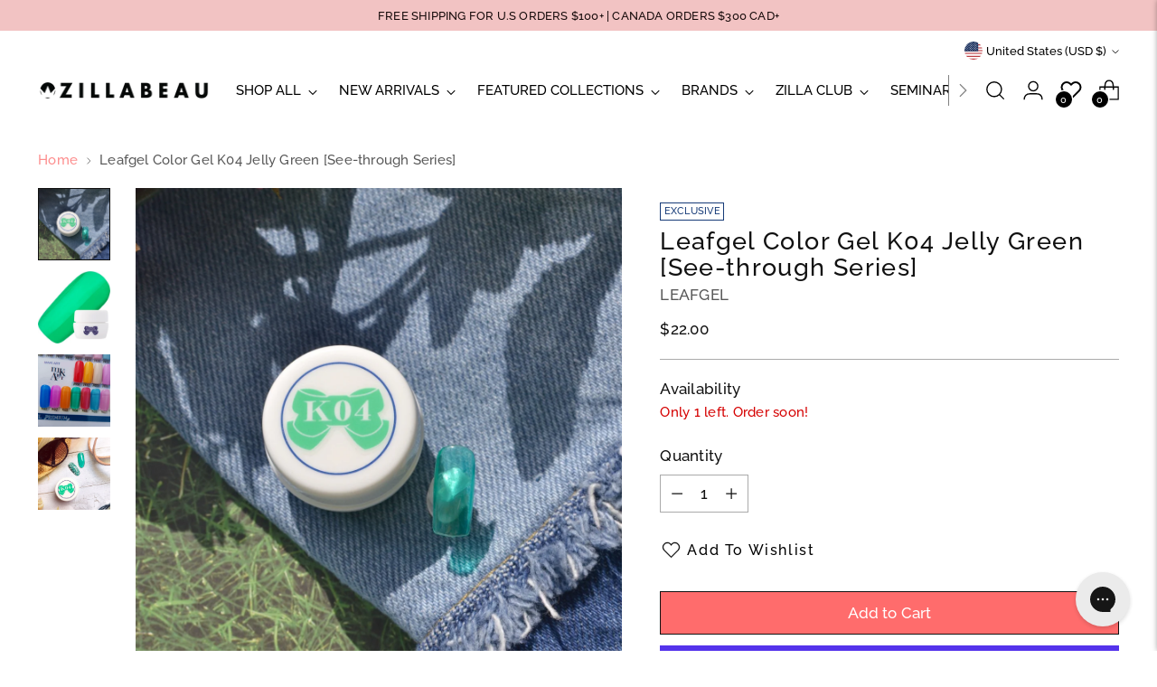

--- FILE ---
content_type: application/javascript
request_url: https://app.puppetvendors.com/js/injectable.js?shop=nailhigh.myshopify.com
body_size: 1441
content:
var initPV = async () => {

	let shopDomain = Shopify.shop;

	const { pathname, href, search }  = window.location;
	const paths         = pathname.split("/");

	if (!paths.length || !shopDomain) {
		console.log('paths or shopDomain not found!');
		return true;
	}

  	const collectionsIndex = paths.findIndex((path) => path === "collections");
  	if(collectionsIndex > 0){
		let isVendorQuery = paths[collectionsIndex + 1];
		console.log('Vendor Name: ',isVendorQuery)
		const urlParams = new URLSearchParams(search);
		if(urlParams.has('q') && isVendorQuery === 'vendors'){
			// handles vendor sepcific collection urls --> vendors?q=Vendor%20Name
			vendorName     = urlParams.get('q').toLowerCase();
		}else{
			// handles normal collections --> /collections/vendor-name
			vendorName     = isVendorQuery.replace(/-/g, " ").toLowerCase();
		}

		try {
			const vendorProfile = await getVendorProfile(shopDomain, vendorName);
			if(vendorProfile.status == 404){
				console.log('vendor not found')
				return false
			}else{
				const banner = vendorProfile.vendor;
				const elementToReplace = vendorProfile.elementToReplace;
				if(elementToReplace){
					document.querySelector(`${elementToReplace}`).innerHTML = banner;
				}else{
					console.log('Element to replace doesnt exist or is not defined.')
				}
			}

		} catch (error) {
			console.log(error);
		}
  	}else{
		  console.log('PV: No collection found!');
	}

	//handle sellers/vendors listing page with vendor name and logo
	const sellersIndex  = paths.findIndex((path) => path === "sellers")
	const pagesIndex 	= paths.findIndex((path) => path === "pages");
  	if(sellersIndex > 0 && pagesIndex > 0){
		console.log('sellersIndex: ', sellersIndex)
		console.log('pagesIndex: ', pagesIndex)
		// get all vendor names from page and loop through
		let vendorList = document.querySelectorAll(".vendor-list-item");
		for(vendor of vendorList){
			console.log('Vendor Name: ', vendor.dataset.vendorName);
			let vendorName = vendor?.dataset?.vendorName;
			// get vendor profile
			const vendorProfile = await getVendorProfile(shopDomain, vendorName, true);
			if(vendorProfile?.businessLogo && vendorProfile?.businessLogo !== ''){
				// inject logo just above the vendor name
				// find li with vendor name class
				// get vendor logo from profile
				let logo = vendorProfile?.businessLogo
				$(`.logo.vendor-${vendorName}`).append(`<img src="${logo}" />`);
			}else{
				let logo = `https://app.puppetvendors.com/images/placeholder-image.png`;
				$(`.logo.vendor-${vendorName}`).append(`<img src="${logo}" />`);
			}
		}
  	}else{
		  console.log('PV: No sellers page path found!');
	}
	

	// custom for glassvandels.myshopify.com
	if(shopDomain == "glassvandels.myshopify.com"){
		const productsIndex = paths.findIndex((path) => path === "products");
		if(productsIndex > 0){

			vendorName     = meta.product.vendor.toLowerCase();
			console.log(vendorName)
			try {
				const vendorProfile = await getVendorProfile(shopDomain, vendorName);
				if(vendorProfile.status == 404){
					console.log('vendor not found')
					return false
				}else{
					// console.log(vendorProfile);
					const businessLogo 	= vendorProfile.profile.businessLogo;
					const artistBio1 	= vendorProfile.profile["Artist Bio"];
					const artistBio2 	= vendorProfile.profile["Artist Bio 2"];
					const creatorType 	= vendorProfile.profile["Creator Type"];
					const joined 		= vendorProfile.profile["Joined"];
					
					let pv_text_1 		= document.querySelector(`.pv_text_1`);
					let pv_text_4 		= document.querySelector(`.pv_text_4`);
					let pv_text_2 		= document.querySelector(`.pv_text_2`);
					let pv_text_year 	= document.querySelector(`.pv_text_year`);
					let pv_logo 		= document.querySelector(`#pv_logo`);

					(pv_text_1) ? document.querySelector(`.pv_text_1`).innerHTML = artistBio1 : '';
					(pv_text_4) ? document.querySelector(`.pv_text_4`).innerHTML = artistBio2 : '';
					(pv_text_2) ? document.querySelector(`.pv_text_2`).innerHTML = creatorType : '';
					(pv_text_year) ? document.querySelector(`.pv_text_year`).innerHTML = joined : '';
					(pv_logo) ? document.querySelector(`#pv_logo`).src = businessLogo : '';
					
				}

			} catch (error) {
				console.log(error);
			}
		}else{
			console.log('PV: No products url found!');
		}
	}
	// end of custom for glassvandels
};

async function getVendorProfile(shopDomain, vendorName, profiles) {
	try {
		const API_URL = `https://app.puppetvendors.com/api/vendor/get-vendor-profile?shopDomain=${shopDomain}&vendorName=${vendorName}&profiles=${profiles ? true : false}`;
		// for testing -> 
		// const API_URL  		= `http://localhost:3000/api/vendor/get-vendor-profile?shopDomain=${shopDomain}&vendorName=${vendorName}&profiles=${profiles ? true : false}`;
		const response = await fetch(API_URL, {
			method: "GET",
			mode: "cors",
		});
		const resp = response.json();
		return resp;

	} catch (error) {
		throw error;
	}
}

initPV();


--- FILE ---
content_type: text/javascript; charset=utf-8
request_url: https://zillabeau.com/products/leafgel-premium-see-through-series-color-gel-4g-k04-accor-flag-lance.js
body_size: 1743
content:
{"id":4668844671066,"title":"Leafgel Color Gel K04 Jelly Green [See-through Series]","handle":"leafgel-premium-see-through-series-color-gel-4g-k04-accor-flag-lance","description":"\u003ch1\u003e\u003cb\u003eLeafgel Color Gel K04 Jelly Green [See-through Series]\u003c\/b\u003e\u003c\/h1\u003e\n\u003ch2\u003e\u003cspan\u003eBright emerald sea green. Stained glass effect that’s crystal clear and has a rich blue-green that truly pops. \u003c\/span\u003e\u003c\/h2\u003e\n\u003cp\u003e\u003cspan\u003eCan be layered for an even more vivid color payoff. Jelly colors are super trendy, perfect for gradation, vertical rainbow ombre, florals, ocean theme art, natural gemstone and marble designs, etc. \u003c\/span\u003e\u003c\/p\u003e\n\u003cp\u003e\u003cspan style=\"color: #ff2a00;\"\u003e\u003ca href=\"https:\/\/zillabeau.com\/pages\/colorchart_leafgel\" title=\"LEAFGEL COLOR CHART\" style=\"color: #ff2a00;\"\u003eCHECK LEAFGEL FULL COLOR CHART HERE\u003c\/a\u003e\u003c\/span\u003e\u003c\/p\u003e\n\u003cp\u003e\u003cstrong\u003eLeafgel Premium Color gels\u003cspan\u003e \u003c\/span\u003e\u003c\/strong\u003eare premium professional quality gel straight from Japan's #1 gel brand. Extremely pigmented color that won't run, blur, streak, bubble, peel or shrink. Cures with no tacky layer so you can easily paint detailed nail art layer by layer. Finally, a color gel that does not blur or feather!\u003c\/p\u003e\n\u003cp\u003eYour nail skills will reach new heights with this amazing gel from Japan.\u003c\/p\u003e\n\u003cp\u003e● Amazing coverage and vivid color payoff\u003cbr\u003e● Soak-off in minutes\u003cbr\u003e● Great flexibility for Art\u003cbr\u003e● No Blurring when applied color on color (easy to layer uncured)\u003cbr\u003e● Great self-leveling\u003cbr\u003e● No chemical smell or fumes\u003cbr\u003e● Highly durable and long-lasting\u003cbr\u003e● Can be used for art or full nail color\u003cbr\u003e● Vegan Friendly and Toxic Chemical Free (10-free)\u003cbr\u003e\u003cbr\u003eSize: 4g (\u003cem\u003ePlease note that Japanese gel jars are customarily smaller in size. It is normal for jars to be only 2\/3 full. Each jar is measured in the factory and contain 4g of gel each\u003c\/em\u003e)\u003c\/p\u003e\n\u003cp\u003eUV 1min curing\u003cbr\u003eLED 20 sec curing\u003cbr\u003e\u003cbr\u003e**Store in a cool, dark place away from any direct light sources for longevity.\u003c\/p\u003e\n\u003cp style=\"text-align: center;\"\u003e\u003ca href=\"https:\/\/zillabeau.com\/pages\/colorchart_leafgel\" title=\"Leafgel Color Chart\"\u003e\u003cimg alt=\"Leafgel Color Chart\" src=\"https:\/\/cdn.shopify.com\/s\/files\/1\/0262\/9130\/6586\/files\/Image_from_iOS_7_bf2439a7-9b17-4142-aabb-b898849de0b4.jpg?v=1649185042\"\u003e\u003c\/a\u003e\u003c\/p\u003e\n\u003cp style=\"text-align: center;\"\u003e\u003ca href=\"https:\/\/zillabeau.com\/pages\/about-leafgel\" target=\"_blank\"\u003eAbout Leafgel\u003c\/a\u003e\u003c\/p\u003e\u003cdiv style=\"text-align: center;\" data-mce-style=\"text-align: center;\"\u003e\u003cspan data-mce-fragment=\"1\"\u003e\u003c\/span\u003e\u003c\/div\u003e \u003cdiv style=\"text-align: center;\" data-mce-style=\"text-align: center;\"\u003e\u003cspan data-mce-fragment=\"1\"\u003e\u003c\/span\u003e\u003c\/div\u003e \u003cdiv style=\"text-align: center;\" data-mce-style=\"text-align: center;\"\u003e\u003cspan data-mce-fragment=\"1\"\u003e\u003cstrong\u003eRECOMMENDED CURING TIME- UV: 60s \/ LED: 30s\u003c\/strong\u003e\u003c\/span\u003e\u003c\/div\u003e \u003cdiv style=\"text-align: center;\" data-mce-style=\"text-align: center;\"\u003e\u003c\/div\u003e","published_at":"2020-05-04T04:46:20-04:00","created_at":"2020-05-04T06:16:14-04:00","vendor":"Leafgel","type":"Syrup Gel (Potted)","tags":["C Grade","exclusive","notforoutlet"],"price":2200,"price_min":2200,"price_max":2200,"available":true,"price_varies":false,"compare_at_price":null,"compare_at_price_min":0,"compare_at_price_max":0,"compare_at_price_varies":false,"variants":[{"id":32225041580122,"title":"Default Title","option1":"Default Title","option2":null,"option3":null,"sku":"ZB-LEA-SYR-3748-DEF-20-\/","requires_shipping":true,"taxable":true,"featured_image":null,"available":true,"name":"Leafgel Color Gel K04 Jelly Green [See-through Series]","public_title":null,"options":["Default Title"],"price":2200,"weight":15,"compare_at_price":null,"inventory_management":"shopify","barcode":"4582476204282","requires_selling_plan":false,"selling_plan_allocations":[]}],"images":["\/\/cdn.shopify.com\/s\/files\/1\/0262\/9130\/6586\/products\/C57AF3C1-5222-467A-9D5F-17277F28B1AA.jpg?v=1592931140","\/\/cdn.shopify.com\/s\/files\/1\/0262\/9130\/6586\/products\/4k04.jpg?v=1592930127","\/\/cdn.shopify.com\/s\/files\/1\/0262\/9130\/6586\/products\/LEAFGELPREMIUM_SeeThroughSeries_ColorGel4gK04AccorFlagLance-3.jpg?v=1592930127","\/\/cdn.shopify.com\/s\/files\/1\/0262\/9130\/6586\/products\/image_d23a3c2d-06d0-45f8-a8c4-dbddcfa26b64.jpg?v=1592930129"],"featured_image":"\/\/cdn.shopify.com\/s\/files\/1\/0262\/9130\/6586\/products\/C57AF3C1-5222-467A-9D5F-17277F28B1AA.jpg?v=1592931140","options":[{"name":"Title","position":1,"values":["Default Title"]}],"url":"\/products\/leafgel-premium-see-through-series-color-gel-4g-k04-accor-flag-lance","media":[{"alt":null,"id":7565238632538,"position":1,"preview_image":{"aspect_ratio":1.0,"height":2495,"width":2495,"src":"https:\/\/cdn.shopify.com\/s\/files\/1\/0262\/9130\/6586\/products\/C57AF3C1-5222-467A-9D5F-17277F28B1AA.jpg?v=1592931140"},"aspect_ratio":1.0,"height":2495,"media_type":"image","src":"https:\/\/cdn.shopify.com\/s\/files\/1\/0262\/9130\/6586\/products\/C57AF3C1-5222-467A-9D5F-17277F28B1AA.jpg?v=1592931140","width":2495},{"alt":null,"id":7446809411674,"position":2,"preview_image":{"aspect_ratio":1.0,"height":400,"width":400,"src":"https:\/\/cdn.shopify.com\/s\/files\/1\/0262\/9130\/6586\/products\/4k04.jpg?v=1592930127"},"aspect_ratio":1.0,"height":400,"media_type":"image","src":"https:\/\/cdn.shopify.com\/s\/files\/1\/0262\/9130\/6586\/products\/4k04.jpg?v=1592930127","width":400},{"alt":null,"id":7352874860634,"position":3,"preview_image":{"aspect_ratio":1.0,"height":500,"width":500,"src":"https:\/\/cdn.shopify.com\/s\/files\/1\/0262\/9130\/6586\/products\/LEAFGELPREMIUM_SeeThroughSeries_ColorGel4gK04AccorFlagLance-3.jpg?v=1592930127"},"aspect_ratio":1.0,"height":500,"media_type":"image","src":"https:\/\/cdn.shopify.com\/s\/files\/1\/0262\/9130\/6586\/products\/LEAFGELPREMIUM_SeeThroughSeries_ColorGel4gK04AccorFlagLance-3.jpg?v=1592930127","width":500},{"alt":null,"id":7585305100378,"position":4,"preview_image":{"aspect_ratio":1.0,"height":901,"width":901,"src":"https:\/\/cdn.shopify.com\/s\/files\/1\/0262\/9130\/6586\/products\/image_d23a3c2d-06d0-45f8-a8c4-dbddcfa26b64.jpg?v=1592930129"},"aspect_ratio":1.0,"height":901,"media_type":"image","src":"https:\/\/cdn.shopify.com\/s\/files\/1\/0262\/9130\/6586\/products\/image_d23a3c2d-06d0-45f8-a8c4-dbddcfa26b64.jpg?v=1592930129","width":901}],"requires_selling_plan":false,"selling_plan_groups":[]}

--- FILE ---
content_type: application/x-javascript
request_url: https://cdn.roseperl.com/storelocator-prod/setting/nailhigh-1750213780.js?shop=nailhigh.myshopify.com
body_size: 36977
content:
SCASLSetting={"apikey":"AIzaSyDjkh--idcNe3olJ2IkB3-QtkqybVXsUkU","radius":["10","20","30","40"],"df_radius":20,"df_measurement":"m","selected_tags":["F Gel","HoHoLee","Aurora Queen","JIN.B","1st Street","Nail Salon","DGEL","IZEMI","Fiote","First Street","Mayour","TINY","riposo","Mithmillo","HohoLee","Gel Monsta","SHiNY","DGel","CANDY+","Jin.B","Gel  Monsta","Leafgel","Lily Gel","Lily gel"],"selected_wfields":["title","description","phone","email","fax","web","tags","schedule","store_image","address","country","state","city","zipcode"],"wstyle":"#scasl-window-container #scasl-title{display:block !important}\n#scasl-window-container #scasl-description{display:block !important}\n#scasl-window-container #scasl-phone{display:block !important}\n#scasl-window-container #scasl-email{display:block !important}\n#scasl-window-container #scasl-fax{display:block !important}\n#scasl-window-container #scasl-web{display:block !important}\n#scasl-window-container #scasl-tags{display:block !important}\n#scasl-window-container #scasl-schedule{display:block !important}\n#scasl-window-container #scasl-store_image{display:block !important}\n#scasl-window-container #scasl-address{display:block !important}\n#scasl-window-container #scasl-country{display:inline-block !important}\n#scasl-window-container #scasl-state{display:inline-block !important}\n#scasl-window-container #scasl-city{display:inline-block !important}\n#scasl-window-container #scasl-zipcode{display:inline-block !important}\n","selected_lfields":["title","tags","store_image","address","country","state","city","zipcode","distance","direction"],"lstyle":"#scasl-list-container #scasl-title{display:block !important}\n#scasl-list-container #scasl-tags{display:block !important}\n#scasl-list-container #scasl-store_image{display:block !important}\n#scasl-list-container #scasl-address{display:block !important}\n#scasl-list-container #scasl-country{display:inline-block !important}\n#scasl-list-container #scasl-state{display:inline-block !important}\n#scasl-list-container #scasl-city{display:inline-block !important}\n#scasl-list-container #scasl-zipcode{display:inline-block !important}\n#scasl-list-container #scasl-distance{display:block !important}\n#scasl-list-container #scasl-direction{display:block !important}\n","zoom":12,"extrafield":"extrafield","status":1,"autogeocode":1,"alltags":1,"search_bg_color":"#ffffff","search_border_color":"#cccccc","search_border_size":1,"loc_btn_color":"#6c78eb","search_btn_color":"#6c78eb","map_border_color":"#cccccc","map_border_size":0,"map_bg_color":"#ffffff","info_border_color":"#cccccc","info_border_size":0,"info_bg_color":"#ffffff","info_shop_name_color":"#000000","info_shop_info_color":"#555555","info_shop_info_font":"","info_shop_name_font":"","search_font":"","page_title":"Salon Directory","curr_loc_text":"Current Location","radius_text":"Search Radius","msr_text":"Search Radius Measurement","find_loc_btn_text":"Find My Location","search_btn_text":"Search","filter_tags_text":"Brand Filter Tags","enter_a_location_text":"Enter a location","add_error_alert":"Unable to find address","distance_error_alert":"Unfortunately, our closest location is more than","no_result_title":"No results","no_result_tags":"No locations were found with the given tags. Please modify your selections or input.","max_results":26,"scasl_phone_label":"","scasl_fax_label":"","scasl_email_label":"","scasl_schedule_label":"","map_style_name":"default","map_style_data":"","no_result_go_to_home_page":"Go to home page","default_view":1,"default_latitude":"40.8857687","default_longitude":"-73.9817067","filter_tags_by":"and","default_view_zoom":12,"restric_country":[],"restric_country_text":"","miles_text":"miles","kilometers_text":"kilometers","cluster":1,"max_result_in_first_loading":5000,"no_limit_text":"No Limit","query_url":1,"clusters_style":"default","clustering_custom":"{\"cluster_color_level_1\":\"#ffffff\",\"cluster_image_level_1\":\"https:\\\/\\\/developers.google.com\\\/maps\\\/documentation\\\/javascript\\\/examples\\\/markerclusterer\\\/m1.png\",\"cluster_color_level_2\":\"#ffffff\",\"cluster_image_level_2\":\"https:\\\/\\\/developers.google.com\\\/maps\\\/documentation\\\/javascript\\\/examples\\\/markerclusterer\\\/m1.png\",\"cluster_color_level_3\":\"#ffffff\",\"cluster_image_level_3\":\"https:\\\/\\\/developers.google.com\\\/maps\\\/documentation\\\/javascript\\\/examples\\\/markerclusterer\\\/m1.png\",\"cluster_color_level_4\":\"#ffffff\",\"cluster_image_level_4\":\"https:\\\/\\\/developers.google.com\\\/maps\\\/documentation\\\/javascript\\\/examples\\\/markerclusterer\\\/m1.png\",\"cluster_color_level_5\":\"#ffffff\",\"cluster_image_level_5\":\"https:\\\/\\\/developers.google.com\\\/maps\\\/documentation\\\/javascript\\\/examples\\\/markerclusterer\\\/m1.png\"}","no_result_url":"","autocomplete_option":"address","store_sort":"default","view_map_btn_text":"View Map","created_at":"2022-08-11T18:02:37.000000Z","dynamic_view":0,"dynamic_view_realtime":0,"pegman":1,"map_satellite_option":1,"zoom_control":1,"restricted_map_view":0,"display_operating_hours":0,"operating_hours":"","date_overrides":"","location_is_disabled_alert":"Location Services Disabled","location_is_disabled_text":"Please turn on device location to use Find My Location","kilometer_unit_text":"Kilometer","meter_unit_text":"Mile","more_text":"More","less_text":"Less","list_text":"List","map_text":"Map","direction_text":"Directions","image_position":"beside","image_size":"medium","open_text":"Open","opens_text":"Opens","open_now_text":"Open now","closed_text":"Closed","closes_text":"Closes","closes_soon_text":"Closes soon","monday_text":"Monday","tuesday_text":"Tuesday","wednesday_text":"Wednesday","thursday_text":"Thursday","friday_text":"Friday","saturday_text":"Saturday","sunday_text":"Sunday","hours_might_differ":"Hours might differ","monday_acronym_text":"Mon","tuesday_acronym_text":"Tue","wednesday_acronym_text":"Wed","thursday_acronym_text":"Thu","friday_acronym_text":"Fri","saturday_acronym_text":"Sat","sunday_acronym_text":"Sun","address_icon":"{\"status\":\"1\",\"image\":\"<path fill-rule=\\\"evenodd\\\" d=\\\"M18 8c0-4.42-3.58-8-8-8s-8 3.58-8 8c0 .15 0 .29.01.44.13 3.55 1.99 7.62 7.13 11.29.51.36 1.21.36 1.72 0 5.14-3.67 7-7.74 7.13-11.29.01-.15.01-.29.01-.44zm-5.879 2.121a2.996 2.996 0 0 0 0-4.242 2.996 2.996 0 0 0-4.242 0 2.996 2.996 0 0 0 0 4.242 2.996 2.996 0 0 0 4.242 0z\\\"><\/path>\",\"align\":\"left\"}","phone_icon":"{\"status\":\"1\",\"image\":\"<path d=\\\"m7.876 6.976-.534-2.67a1.5 1.5 0 0 0-1.471-1.206h-3.233c-.86 0-1.576.727-1.537 1.586.461 10.161 5.499 14.025 14.415 14.413.859.037 1.584-.676 1.584-1.535v-3.235a1.5 1.5 0 0 0-1.206-1.471l-2.67-.534a1.5 1.5 0 0 0-1.636.8l-.488.975c-2 0-5-3-5-5l.975-.488c.606-.302.934-.972.801-1.635z\\\"><\/path>\",\"align\":\"left\"}","email_icon":"{\"status\":\"1\",\"image\":\"<path d=\\\"M0 5.324v10.176a1.5 1.5 0 0 0 1.5 1.5h17a1.5 1.5 0 0 0 1.5-1.5v-10.176l-9.496 5.54a1 1 0 0 1-1.008 0l-9.496-5.54z\\\"><\/path><path d=\\\"M19.443 3.334a1.494 1.494 0 0 0-.943-.334h-17a1.49 1.49 0 0 0-.943.334l9.443 5.508 9.443-5.508z\\\"><\/path>\",\"align\":\"left\"}","fax_icon":"{\"status\":\"1\",\"image\":\"<path fill-rule=\\\"evenodd\\\" d=\\\"M4 2.5a1.5 1.5 0 0 1 1.5-1.5h9a1.5 1.5 0 0 1 1.5 1.5v2.5h1.5a1.5 1.5 0 0 1 1.5 1.5v6a1.5 1.5 0 0 1-1.5 1.5h-1.5v4a1 1 0 0 1-1 1h-10a1 1 0 0 1-1-1v-4h-1.5a1.5 1.5 0 0 1-1.5-1.5v-6a1.5 1.5 0 0 1 1.5-1.5h1.5v-2.5Zm10 14.5v-5h-8v5h8Zm3-8a1 1 0 1 1-2 0 1 1 0 0 1 2 0Zm-3-6h-8v2h8v-2Z\\\"><\/path>\",\"align\":\"left\"}","web_url_icon":"{\"status\":\"1\",\"image\":\"<path d=\\\"M13.903 8c.06.629.097 1.292.097 2a1 1 0 0 1-2 0c0-.713-.039-1.378-.105-2h-3.803c-.139 1.33-.14 2.67-.004 4h1.912a1 1 0 0 1 0 2h-1.584c.469 2.08 1.202 3.41 1.585 4 0 0 .789.013.926.002a1.008 1.008 0 0 1 1.07.925 1 1 0 0 1-.924 1.07c-.094.007-1.073.003-1.073.003-5.514 0-10-4.486-10-10 0-5.515 4.486-10 10-10s10 4.485 10 10c0 .379-.036.749-.079 1.116a1.001 1.001 0 0 1-1.987-.233c.035-.291.066-.583.066-.883 0-.692-.098-1.36-.263-2h-3.834zm-3.915-5.964c-.386.606-1.1 1.931-1.564 3.964h3.137c-.466-2.033-1.185-3.358-1.573-3.964zm-7.725 9.964h3.819a21.604 21.604 0 0 1-.095-1.996c0-.67.033-1.338.096-2.004h-3.82a7.946 7.946 0 0 0-.263 2 7.96 7.96 0 0 0 .263 2zm.819 2a8.031 8.031 0 0 0 4.437 3.601 16.293 16.293 0 0 1-1.148-3.601h-3.289zm3.291-8a16.235 16.235 0 0 1 1.15-3.603 8.03 8.03 0 0 0-4.441 3.603h3.291zm7.239 0h3.305a8.029 8.029 0 0 0-4.465-3.612 16.128 16.128 0 0 1 1.16 3.612z\\\"><\/path><path d=\\\"m15.223 18.945-2.55-5.61a.5.5 0 0 1 .662-.662l5.61 2.55a.5.5 0 0 1 .017.903l-1.742.87a.5.5 0 0 0-.223.224l-.871 1.742a.5.5 0 0 1-.903-.017z\\\"><\/path>\",\"align\":\"left\"}","oh_icon":"{\"status\":\"1\",\"image\":\"<path d=\\\"M10 20c-5.514 0-10-4.486-10-10s4.486-10 10-10 10 4.486 10 10-4.486 10-10 10zm1-15a1 1 0 1 0-2 0v5a1 1 0 0 0 .293.707l3 3a1 1 0 0 0 1.414-1.414l-2.707-2.707v-4.586z\\\"><\/path>\",\"align\":\"left\"}","icon_color":"#000000","def_apk":"AIzaSyCIc9H3z2GFNnygX9XBLq08MYJsZ1ljp8A","locationsRaw":"[{\"lat\":\"40.8510018\",\"lng\":\"-73.96994500000001\",\"id\":11183232,\"name\":\"Juun Nail\",\"description\":\"JUUN Japanese Nail was created by professional artists trained in Tokyo.\\r<br>Our work is more than just colorful, pretty designs. It is rooted deeply in traditional Japanese techniques. \\r<br>We use only high-quality materials and advanced technology to create an exclusive experience for our clients.\",\"phone\":\"(551) 888-7868\",\"email\":\"info@namikibeauty.com\",\"web\":\"https:\\\/\\\/www.juunnail.com\\\/\",\"tagsvalue\":\"Nail Salon,Leafgel,Lily gel\",\"tags\":[{\"tag\":\"Nail Salon\"},{\"tag\":\"Leafgel\"},{\"tag\":\"Lily gel\"}],\"schedule\":\"Monday 10:00am - 7:00pm\\r<br>Tuesday 10:00am - 7:00pm\\r<br>Wednesday 10:00am - 7:00pm\\r<br>Thursday Closed\\r<br>Friday 10:00am - 7:00pm\\r<br>Saturday 10:00am - 6:00pm\\r<br>Sunday 10:00am - 6:00pm\",\"store_image\":\"https:\\\/\\\/amaicdn.com\\\/storelocator-prod\\\/images\\\/1710529567-primary.jpg\",\"address\":\"200 Main Street\",\"country\":\"USA\",\"state\":\"NJ\",\"city\":\"Fort Lee\",\"postal\":\"07024\",\"priority\":1,\"apply_to_type\":1,\"shareable\":1,\"shareable_link\":\"https:\\\/\\\/www.google.com\\\/maps\\\/place\\\/?q=place_id:ChIJbygVFOj2wokRk4GgLGs1RPU\"},{\"lat\":\"40.7179174\",\"lng\":\"-73.9942348\",\"id\":11195956,\"name\":\"Vanity Projects - NYC\",\"description\":\"Vanity Projects is a luxury concept that merges a high-end nail art atelier with video art programming. \\r<br>Our vision is to re-shape the way patrons perceive and experience video art by placing it in an engaging environment. \\r<br>We specialize in innovative manicures from the most sought-after nail artists in addition to a standard nail salon menu using the finest nail lacquers.\\r<br>\\r<br>IG @vanityprojects\",\"phone\":\"6464102928\",\"email\":\"contacts@vanityprojectsnyc.com\",\"web\":\"http:\\\/\\\/www.vanityprojectsnyc.com\",\"webdisplay\":\"vanityprojectsnyc.com\",\"tagsvalue\":\"Leafgel,Nail Salon\",\"tags\":[{\"tag\":\"Leafgel\"},{\"tag\":\"Nail Salon\"}],\"store_image\":\"https:\\\/\\\/amaicdn.com\\\/storelocator-prod\\\/images\\\/1710524096-primary.jpg\",\"address\":\"99 Chrystie Street 2F New York, NY 10002\",\"address2\":\"Vanity Projects New York\",\"country\":\"USA\",\"state\":\"NY\",\"city\":\"New York\",\"postal\":\"10002\",\"priority\":1,\"operating_hours\":\"{\\\"sun\\\":{\\\"name\\\":\\\"Sunday\\\",\\\"keyname\\\":\\\"sunday\\\",\\\"status\\\":\\\"1\\\",\\\"slot\\\":[{\\\"from\\\":\\\"10:00\\\",\\\"to\\\":\\\"20:00\\\"}]},\\\"mon\\\":{\\\"name\\\":\\\"Monday\\\",\\\"keyname\\\":\\\"monday\\\",\\\"status\\\":\\\"1\\\",\\\"slot\\\":[{\\\"from\\\":\\\"10:00\\\",\\\"to\\\":\\\"20:00\\\"}]},\\\"tue\\\":{\\\"name\\\":\\\"Tuesday\\\",\\\"keyname\\\":\\\"tuesday\\\",\\\"status\\\":\\\"1\\\",\\\"slot\\\":[{\\\"from\\\":\\\"10:00\\\",\\\"to\\\":\\\"20:00\\\"}]},\\\"wed\\\":{\\\"name\\\":\\\"Wednesday\\\",\\\"keyname\\\":\\\"wednesday\\\",\\\"status\\\":\\\"1\\\",\\\"slot\\\":[{\\\"from\\\":\\\"10:00\\\",\\\"to\\\":\\\"20:00\\\"}]},\\\"thu\\\":{\\\"name\\\":\\\"Thursday\\\",\\\"keyname\\\":\\\"thursday\\\",\\\"status\\\":\\\"1\\\",\\\"slot\\\":[{\\\"from\\\":\\\"10:00\\\",\\\"to\\\":\\\"20:00\\\"}]},\\\"fri\\\":{\\\"name\\\":\\\"Friday\\\",\\\"keyname\\\":\\\"friday\\\",\\\"status\\\":\\\"1\\\",\\\"slot\\\":[{\\\"from\\\":\\\"10:00\\\",\\\"to\\\":\\\"20:00\\\"}]},\\\"sat\\\":{\\\"name\\\":\\\"Saturday\\\",\\\"keyname\\\":\\\"saturday\\\",\\\"status\\\":\\\"1\\\",\\\"slot\\\":[{\\\"from\\\":\\\"10:00\\\",\\\"to\\\":\\\"20:00\\\"}]}}\",\"apply_to_type\":1,\"shareable\":1,\"shareable_link\":\"https:\\\/\\\/www.google.com\\\/maps\\\/place\\\/?q=place_id:Eis5OSBDaHJ5c3RpZSBTdCAjMmYsIE5ldyBZb3JrLCBOWSAxMDAwMiwgVVNBIh4aHAoWChQKEgnNIfzkh1nCiRGmAqclWuDWUhICMmY\"},{\"lat\":\"37.8213542\",\"lng\":\"-122.2593494\",\"id\":11200449,\"name\":\"Just The Tips\",\"description\":\"Nail artist specializing in Japanese VEGAN CRUELTY FREE products\\r<br>\\r<br>IG @justthetips510\",\"phone\":\"51075759394\",\"email\":\"justthetips510@gmail.com\",\"web\":\"http:\\\/\\\/Justthetips510.com\\\/\",\"tagsvalue\":\"Nail Salon,Leafgel\",\"tags\":[{\"tag\":\"Nail Salon\"},{\"tag\":\"Leafgel\"}],\"store_image\":\"https:\\\/\\\/amaicdn.com\\\/storelocator-prod\\\/images\\\/1710530430-primary.jpg\",\"address\":\"11 croxton Oakland CA\",\"country\":\"USA\",\"state\":\"CA\",\"city\":\"Oakland\",\"priority\":1,\"apply_to_type\":1,\"shareable\":1,\"shareable_link\":\"https:\\\/\\\/www.google.com\\\/maps\\\/place\\\/?q=place_id:ChIJ5U58qfh9hYARyMikHjqXF2Q\"},{\"lat\":\"37.532581\",\"lng\":\"-121.9201286\",\"id\":11200454,\"name\":\"Polished Beauty Lounge\",\"description\":\"At Polished Beauty Lounge, you will not only fall in love with our clean, relaxed and modern atmosphere, but our wonderful staff and services. \\r<br>We dedicate our time to pamper our clients with a personalized and attentive experience. \\r<br>Our staff is filled with friendly, talented, and professionally licensed technicians. \\r<br>\\r<br>IG @polished_beauty_lounge\",\"phone\":\"(510) 573-3745\",\"email\":\"polishedfremont@gmail.com\",\"web\":\"https:\\\/\\\/www.polishedfremont.com\",\"tagsvalue\":\"Nail Salon,Leafgel\",\"tags\":[{\"tag\":\"Nail Salon\"},{\"tag\":\"Leafgel\"}],\"store_image\":\"https:\\\/\\\/amaicdn.com\\\/storelocator-prod\\\/images\\\/1710534800-primary.jpg\",\"address\":\"43353 Mission Blvd. Fremont, CA 94539\",\"country\":\"USA\",\"state\":\"CA\",\"city\":\"Fremont\",\"postal\":\"94539\",\"priority\":2,\"apply_to_type\":1,\"shareable\":1,\"shareable_link\":\"https:\\\/\\\/www.google.com\\\/maps\\\/place\\\/?q=place_id:ChIJbSQqQ7fGj4ARsovv3ZOPrjc\"},{\"lat\":\"51.5072178\",\"lng\":\"-0.1275862\",\"id\":11200614,\"name\":\"Onyx\",\"description\":\"IG @onyxhairandnails\",\"phone\":\"7538410580\",\"email\":\"oynxhairandnails@gmail.com\",\"web\":\"https:\\\/\\\/onyxhairandnails.com\",\"tagsvalue\":\"Nail Salon,Leafgel\",\"tags\":[{\"tag\":\"Nail Salon\"},{\"tag\":\"Leafgel\"}],\"address\":\"D.G05 Echo Building\",\"address2\":\"East Bay\",\"country\":\"United Kingdom\",\"city\":\"London\",\"postal\":\"E15 2SJ\",\"priority\":2,\"apply_to_type\":1,\"shareable\":1,\"shareable_link\":\"https:\\\/\\\/www.google.com\\\/maps\\\/place\\\/?q=place_id:ChIJSb06tDoedkgRiZ825h1etHA\"},{\"lat\":\"39.4005291\",\"lng\":\"-76.603854\",\"id\":11202556,\"name\":\"Bijou Sachi\",\"description\":\"I offer high quality, long-lasting manicures by implementing dry manicuring techniques along with luxury Japanese & Korean gel applications. \\r<br>My specialties are structured gel manicures and nail art.\\r<br>I consider myself an eclectic artist who loves to freestyle art to give my clients a custom look that caters to their aesthetic. \\r<br>\\r<br>IG @bijousachi.artistry\",\"phone\":\"443-808-1189\",\"email\":\"bijou.sachi@gmail.com\",\"web\":\"https:\\\/\\\/bijousachi.glossgenius.com\\\/\",\"tagsvalue\":\"Nail Salon,Leafgel\",\"tags\":[{\"tag\":\"Nail Salon\"},{\"tag\":\"Leafgel\"}],\"store_image\":\"https:\\\/\\\/amaicdn.com\\\/storelocator-prod\\\/images\\\/1710531729-primary.jpg\",\"address\":\"17 W Pennsylvania Ave 110, Towson, MD 21204\",\"country\":\"USA\",\"state\":\"MD\",\"city\":\"Towson\",\"postal\":\"21204\",\"priority\":1,\"operating_hours\":\"{\\\"sun\\\":{\\\"name\\\":\\\"Sunday\\\",\\\"keyname\\\":\\\"sunday\\\",\\\"status\\\":\\\"1\\\",\\\"slot\\\":[{\\\"from\\\":\\\"09:30\\\",\\\"to\\\":\\\"18:30\\\"}]},\\\"mon\\\":{\\\"name\\\":\\\"Monday\\\",\\\"keyname\\\":\\\"monday\\\",\\\"status\\\":\\\"1\\\",\\\"slot\\\":[{\\\"from\\\":\\\"10:30\\\",\\\"to\\\":\\\"20:30\\\"}]},\\\"tue\\\":{\\\"name\\\":\\\"Tuesday\\\",\\\"keyname\\\":\\\"tuesday\\\",\\\"status\\\":\\\"1\\\",\\\"slot\\\":[{\\\"from\\\":\\\"10:30\\\",\\\"to\\\":\\\"20:30\\\"}]},\\\"wed\\\":{\\\"name\\\":\\\"Wednesday\\\",\\\"keyname\\\":\\\"wednesday\\\",\\\"status\\\":\\\"1\\\",\\\"slot\\\":[{\\\"from\\\":\\\"06:30\\\",\\\"to\\\":\\\"21:30\\\"}]},\\\"thu\\\":{\\\"name\\\":\\\"Thursday\\\",\\\"keyname\\\":\\\"thursday\\\",\\\"status\\\":\\\"1\\\",\\\"slot\\\":[{\\\"from\\\":\\\"06:30\\\",\\\"to\\\":\\\"21:30\\\"}]},\\\"fri\\\":{\\\"name\\\":\\\"Friday\\\",\\\"keyname\\\":\\\"friday\\\",\\\"status\\\":\\\"1\\\",\\\"slot\\\":[{\\\"from\\\":\\\"06:30\\\",\\\"to\\\":\\\"21:30\\\"}]}}\",\"apply_to_type\":1,\"shareable\":1,\"shareable_link\":\"https:\\\/\\\/www.google.com\\\/maps\\\/place\\\/?q=place_id:ChIJ52wIp68PyIkRBiyNBqRlF8Y\"},{\"lat\":\"25.8146454\",\"lng\":\"-80.1925206\",\"id\":11202561,\"name\":\"Vanity Projects - Miami\",\"description\":\"Vanity Projects is a luxury concept that merges a high-end nail art atelier with video art programming. \\r<br>Our vision is to re-shape the way patrons perceive and experience video art by placing it in an engaging environment. \\r<br>We specialize in innovative manicures from the most sought-after nail artists in addition to a standard nail salon menu using the finest nail lacquers.\\r<br>\\r<br>IG @vanityprojectsmia\",\"phone\":\"7862923442\",\"email\":\"contact@vanityprojectsmia.com\",\"web\":\"http:\\\/\\\/www.vanityprojectsnyc.com\\\/miami\",\"tagsvalue\":\"Nail Salon,Leafgel\",\"tags\":[{\"tag\":\"Nail Salon\"},{\"tag\":\"Leafgel\"}],\"store_image\":\"https:\\\/\\\/amaicdn.com\\\/storelocator-prod\\\/images\\\/1710524192-primary.jpg\",\"address\":\"530 NW 29th St UNIT 300, Miami, FL 33127\",\"country\":\"USA\",\"state\":\"FL\",\"city\":\"Miami\",\"postal\":\"33127\",\"priority\":1,\"operating_hours\":\"{\\\"sun\\\":{\\\"name\\\":\\\"Sunday\\\",\\\"keyname\\\":\\\"sunday\\\",\\\"status\\\":\\\"1\\\",\\\"slot\\\":[{\\\"from\\\":\\\"11:00\\\",\\\"to\\\":\\\"19:00\\\"}]},\\\"mon\\\":{\\\"name\\\":\\\"Monday\\\",\\\"keyname\\\":\\\"monday\\\",\\\"status\\\":\\\"1\\\",\\\"slot\\\":[{\\\"from\\\":\\\"10:00\\\",\\\"to\\\":\\\"20:00\\\"}]},\\\"tue\\\":{\\\"name\\\":\\\"Tuesday\\\",\\\"keyname\\\":\\\"tuesday\\\",\\\"status\\\":\\\"1\\\",\\\"slot\\\":[{\\\"from\\\":\\\"10:00\\\",\\\"to\\\":\\\"20:00\\\"}]},\\\"wed\\\":{\\\"name\\\":\\\"Wednesday\\\",\\\"keyname\\\":\\\"wednesday\\\",\\\"status\\\":\\\"1\\\",\\\"slot\\\":[{\\\"from\\\":\\\"10:00\\\",\\\"to\\\":\\\"20:00\\\"}]},\\\"thu\\\":{\\\"name\\\":\\\"Thursday\\\",\\\"keyname\\\":\\\"thursday\\\",\\\"status\\\":\\\"1\\\",\\\"slot\\\":[{\\\"from\\\":\\\"10:00\\\",\\\"to\\\":\\\"20:00\\\"}]},\\\"fri\\\":{\\\"name\\\":\\\"Friday\\\",\\\"keyname\\\":\\\"friday\\\",\\\"status\\\":\\\"1\\\",\\\"slot\\\":[{\\\"from\\\":\\\"10:00\\\",\\\"to\\\":\\\"20:00\\\"}]},\\\"sat\\\":{\\\"name\\\":\\\"Saturday\\\",\\\"keyname\\\":\\\"saturday\\\",\\\"status\\\":\\\"1\\\",\\\"slot\\\":[{\\\"from\\\":\\\"10:00\\\",\\\"to\\\":\\\"20:00\\\"}]}}\",\"apply_to_type\":1,\"shareable\":1,\"shareable_link\":\"https:\\\/\\\/www.google.com\\\/maps\\\/place\\\/?q=place_id:ChIJj708XLO22YgRtBwpr1sUkFU\"},{\"lat\":\"33.7891647\",\"lng\":\"-117.8532393\",\"id\":12558302,\"name\":\"Marissa-issa Nails\",\"description\":\"Marissa Asprer - Orange County Nail Artist\\r<br>\\r<br>IG @marissa.issa.nails\",\"phone\":\"16572917025\",\"email\":\"marissa.issa.nails@gmail.com\",\"web\":\"http:\\\/\\\/marissaissanails.glossgenius.com\",\"tagsvalue\":\"Leafgel,Lily gel,F Gel,Fiote,DGEL,IZEMI,JIN.B,First Street,Nail Salon\",\"tags\":[{\"tag\":\"Leafgel\"},{\"tag\":\"Lily gel\"},{\"tag\":\"F Gel\"},{\"tag\":\"Fiote\"},{\"tag\":\"DGEL\"},{\"tag\":\"IZEMI\"},{\"tag\":\"JIN.B\"},{\"tag\":\"First Street\"},{\"tag\":\"Nail Salon\"}],\"store_image\":\"https:\\\/\\\/amaicdn.com\\\/storelocator-prod\\\/images\\\/1710531280-primary.jpg\",\"address\":\"158 N Glassell St\",\"address2\":\"Suite 204\",\"country\":\"USA\",\"state\":\"CA\",\"city\":\"Orange\",\"postal\":\"92866\",\"priority\":1,\"apply_to_type\":1,\"shareable\":1,\"shareable_link\":\"https:\\\/\\\/www.google.com\\\/maps\\\/place\\\/?q=place_id:ChIJ_yaBTOfZ3IARy89aUJ1z11U\"},{\"lat\":\"43.1645785\",\"lng\":\"-88.096031\",\"id\":12558316,\"name\":\"NILLIFUL\",\"description\":\"NILLIFUL is a private nail salon studio offering gel and gel enhancement services including Korean and Japanese-style nail art. \\r<br>\\r<br>IG @nilliful\",\"phone\":\"14142125366\",\"email\":\"nilliful.us@gmail.com\",\"web\":\"http:\\\/\\\/nilliful.com\",\"tagsvalue\":\"F Gel,TINY,Mithmillo,DGEL,IZEMI,Nail Salon\",\"tags\":[{\"tag\":\"F Gel\"},{\"tag\":\"TINY\"},{\"tag\":\"Mithmillo\"},{\"tag\":\"DGEL\"},{\"tag\":\"IZEMI\"},{\"tag\":\"Nail Salon\"}],\"store_image\":\"https:\\\/\\\/amaicdn.com\\\/storelocator-prod\\\/images\\\/1710531343-primary.jpg\",\"address\":\"N80W14954 Appleton Ave.\",\"country\":\"USA\",\"state\":\"WI\",\"city\":\"Menomonee Falls\",\"postal\":\"53051\",\"priority\":1,\"apply_to_type\":1,\"shareable\":1,\"shareable_link\":\"https:\\\/\\\/www.google.com\\\/maps\\\/place\\\/?q=place_id:ChIJm9sJEwT-BIgRfiN2JdtdhTE\"},{\"lat\":\"37.3145276\",\"lng\":\"-121.9415685\",\"id\":12558322,\"name\":\"Tiny Nail Bar\",\"description\":\"Viviana is an independent nail artist based in San Jose, CA, who specializes in Japanese\\\/Korean gels and gel extensions, as well as dry e-file manicures. \\r<br>\\r<br>IG @tinyvivnailbar\",\"phone\":\"14086769484\",\"email\":\"tinyvivnailedit@gmail.com\",\"web\":\"https:\\\/\\\/tinynailbar.square.site\\\/\",\"tagsvalue\":\"Leafgel,F Gel,TINY,DGEL,IZEMI,Nail Salon\",\"tags\":[{\"tag\":\"Leafgel\"},{\"tag\":\"F Gel\"},{\"tag\":\"TINY\"},{\"tag\":\"DGEL\"},{\"tag\":\"IZEMI\"},{\"tag\":\"Nail Salon\"}],\"store_image\":\"https:\\\/\\\/amaicdn.com\\\/storelocator-prod\\\/images\\\/1710531977-primary.jpg\",\"address\":\"S Daniel Way\",\"country\":\"USA\",\"state\":\"CA\",\"city\":\"San Jose\",\"postal\":\"95128\",\"priority\":1,\"operating_hours\":\"{\\\"sun\\\":{\\\"name\\\":\\\"Sunday\\\",\\\"keyname\\\":\\\"sunday\\\",\\\"status\\\":\\\"1\\\",\\\"slot\\\":[{\\\"from\\\":\\\"09:00\\\",\\\"to\\\":\\\"18:00\\\"}]},\\\"mon\\\":{\\\"name\\\":\\\"Monday\\\",\\\"keyname\\\":\\\"monday\\\",\\\"status\\\":\\\"1\\\",\\\"slot\\\":[{\\\"from\\\":\\\"17:30\\\",\\\"to\\\":\\\"22:00\\\"}]},\\\"tue\\\":{\\\"name\\\":\\\"Tuesday\\\",\\\"keyname\\\":\\\"tuesday\\\",\\\"status\\\":\\\"1\\\",\\\"slot\\\":[{\\\"from\\\":\\\"17:30\\\",\\\"to\\\":\\\"22:00\\\"}]},\\\"wed\\\":{\\\"name\\\":\\\"Wednesday\\\",\\\"keyname\\\":\\\"wednesday\\\",\\\"status\\\":\\\"1\\\",\\\"slot\\\":[{\\\"from\\\":\\\"17:30\\\",\\\"to\\\":\\\"22:00\\\"}]},\\\"thu\\\":{\\\"name\\\":\\\"Thursday\\\",\\\"keyname\\\":\\\"thursday\\\",\\\"status\\\":\\\"1\\\",\\\"slot\\\":[{\\\"from\\\":\\\"17:30\\\",\\\"to\\\":\\\"22:00\\\"}]},\\\"fri\\\":{\\\"name\\\":\\\"Friday\\\",\\\"keyname\\\":\\\"friday\\\",\\\"status\\\":\\\"1\\\",\\\"slot\\\":[{\\\"from\\\":\\\"17:30\\\",\\\"to\\\":\\\"22:00\\\"}]},\\\"sat\\\":{\\\"name\\\":\\\"Saturday\\\",\\\"keyname\\\":\\\"saturday\\\",\\\"status\\\":\\\"1\\\",\\\"slot\\\":[{\\\"from\\\":\\\"09:00\\\",\\\"to\\\":\\\"18:00\\\"}]}}\",\"apply_to_type\":1,\"shareable\":1,\"shareable_link\":\"https:\\\/\\\/www.google.com\\\/maps\\\/place\\\/?q=place_id:ChIJ1zoDAybLj4ARJln8Z4OL7q4\"},{\"lat\":\"38.9294173\",\"lng\":\"-77.02301539999999\",\"id\":12558330,\"name\":\"Sense\",\"description\":\"Boutique salon offering beauty and wellness services.\\r<br>\\r<br>IG @sense.dc\",\"phone\":\"1202.2903113\",\"email\":\"appointments@sensestudios.co\",\"web\":\"https:\\\/\\\/www.sensestudios.co\\\/\",\"tagsvalue\":\"F Gel,Fiote,TINY,IZEMI,Nail Salon\",\"tags\":[{\"tag\":\"F Gel\"},{\"tag\":\"Fiote\"},{\"tag\":\"TINY\"},{\"tag\":\"IZEMI\"},{\"tag\":\"Nail Salon\"}],\"store_image\":\"https:\\\/\\\/amaicdn.com\\\/storelocator-prod\\\/images\\\/1710532562-primary.jpg\",\"address\":\"3111 Georgia Avenue NW\",\"country\":\"USA\",\"state\":\"WA\",\"city\":\"DC\",\"postal\":\"20010\",\"priority\":1,\"operating_hours\":\"{\\\"tue\\\":{\\\"name\\\":\\\"Tuesday\\\",\\\"keyname\\\":\\\"tuesday\\\",\\\"status\\\":\\\"1\\\",\\\"slot\\\":[{\\\"from\\\":\\\"09:00\\\",\\\"to\\\":\\\"18:00\\\"}]},\\\"wed\\\":{\\\"name\\\":\\\"Wednesday\\\",\\\"keyname\\\":\\\"wednesday\\\",\\\"status\\\":\\\"1\\\",\\\"slot\\\":[{\\\"from\\\":\\\"09:00\\\",\\\"to\\\":\\\"18:00\\\"}]},\\\"thu\\\":{\\\"name\\\":\\\"Thursday\\\",\\\"keyname\\\":\\\"thursday\\\",\\\"status\\\":\\\"1\\\",\\\"slot\\\":[{\\\"from\\\":\\\"09:00\\\",\\\"to\\\":\\\"18:00\\\"}]},\\\"fri\\\":{\\\"name\\\":\\\"Friday\\\",\\\"keyname\\\":\\\"friday\\\",\\\"status\\\":\\\"1\\\",\\\"slot\\\":[{\\\"from\\\":\\\"09:00\\\",\\\"to\\\":\\\"18:00\\\"}]},\\\"sat\\\":{\\\"name\\\":\\\"Saturday\\\",\\\"keyname\\\":\\\"saturday\\\",\\\"status\\\":\\\"1\\\",\\\"slot\\\":[{\\\"from\\\":\\\"09:00\\\",\\\"to\\\":\\\"16:00\\\"}]}}\",\"apply_to_type\":1,\"shareable\":1,\"shareable_link\":\"https:\\\/\\\/www.google.com\\\/maps\\\/place\\\/?q=place_id:ChIJkavavhzIt4kRmrgiC6X-AMg\"},{\"lat\":\"45.0303445\",\"lng\":\"-93.0165612\",\"id\":12558339,\"name\":\"GXY Nail Designs LLC\",\"description\":\"Nail Studio, 1:1 nail experience, by appointments only. \\r<br>\\r<br>IG @gxynaildesigns\\r<br>Facebook- GXY Nail Designs\",\"email\":\"gxynaildesigns@gmail.com\",\"web\":\"https:\\\/\\\/gxynaildesigns.glossgenius.com\\\/\",\"tagsvalue\":\"Nail Salon\",\"tags\":[{\"tag\":\"Nail Salon\"}],\"store_image\":\"https:\\\/\\\/amaicdn.com\\\/storelocator-prod\\\/images\\\/1710527680-primary.jpg\",\"address\":\"2966 White Bear Ave\",\"country\":\"USA\",\"state\":\"MN\",\"city\":\"Maplewood\",\"postal\":\"55109\",\"priority\":1,\"operating_hours\":\"{\\\"tue\\\":{\\\"name\\\":\\\"Tuesday\\\",\\\"keyname\\\":\\\"tuesday\\\",\\\"status\\\":\\\"1\\\",\\\"slot\\\":[{\\\"from\\\":\\\"10:00\\\",\\\"to\\\":\\\"19:00\\\"}]},\\\"wed\\\":{\\\"name\\\":\\\"Wednesday\\\",\\\"keyname\\\":\\\"wednesday\\\",\\\"status\\\":\\\"1\\\",\\\"slot\\\":[{\\\"from\\\":\\\"10:00\\\",\\\"to\\\":\\\"19:00\\\"}]},\\\"thu\\\":{\\\"name\\\":\\\"Thursday\\\",\\\"keyname\\\":\\\"thursday\\\",\\\"status\\\":\\\"1\\\",\\\"slot\\\":[{\\\"from\\\":\\\"10:00\\\",\\\"to\\\":\\\"19:00\\\"}]},\\\"fri\\\":{\\\"name\\\":\\\"Friday\\\",\\\"keyname\\\":\\\"friday\\\",\\\"status\\\":\\\"1\\\",\\\"slot\\\":[{\\\"from\\\":\\\"10:00\\\",\\\"to\\\":\\\"17:00\\\"}]},\\\"sat\\\":{\\\"name\\\":\\\"Saturday\\\",\\\"keyname\\\":\\\"saturday\\\",\\\"status\\\":\\\"1\\\",\\\"slot\\\":[{\\\"from\\\":\\\"10:00\\\",\\\"to\\\":\\\"17:00\\\"}]}}\",\"apply_to_type\":1,\"shareable\":1,\"shareable_link\":\"https:\\\/\\\/www.google.com\\\/maps\\\/place\\\/?q=place_id:ChIJgbTsnfzTslIRy3_fgYBIlRg\"},{\"lat\":\"28.5498983\",\"lng\":\"-81.75233659999999\",\"id\":12558349,\"name\":\"Boho Belle Nails\",\"description\":\"Individual nail tech, specializing in sculpted acrylic, sculpted gel, gel x style nails, and structured manicures\\r<br>\\r<br>IG @bohobellenails\",\"phone\":\"13524492405\",\"tagsvalue\":\"Leafgel,Lily gel,F Gel,Fiote,TINY,Mithmillo,HoHoLee,DGEL,Aurora Queen,IZEMI,Nail Salon\",\"tags\":[{\"tag\":\"Leafgel\"},{\"tag\":\"Lily gel\"},{\"tag\":\"F Gel\"},{\"tag\":\"Fiote\"},{\"tag\":\"TINY\"},{\"tag\":\"Mithmillo\"},{\"tag\":\"HoHoLee\"},{\"tag\":\"DGEL\"},{\"tag\":\"Aurora Queen\"},{\"tag\":\"IZEMI\"},{\"tag\":\"Nail Salon\"}],\"store_image\":\"https:\\\/\\\/amaicdn.com\\\/storelocator-prod\\\/images\\\/1716302800-primary.jpg\",\"address\":\"1211 Bowman St\",\"country\":\"USA\",\"state\":\"FL\",\"city\":\"Clermont\",\"postal\":\"34711\",\"priority\":2,\"operating_hours\":\"{\\\"mon\\\":{\\\"name\\\":\\\"Monday\\\",\\\"keyname\\\":\\\"monday\\\",\\\"status\\\":\\\"1\\\",\\\"slot\\\":[{\\\"from\\\":\\\"10:00\\\",\\\"to\\\":\\\"17:00\\\"}]},\\\"tue\\\":{\\\"name\\\":\\\"Tuesday\\\",\\\"keyname\\\":\\\"tuesday\\\",\\\"status\\\":\\\"1\\\",\\\"slot\\\":[{\\\"from\\\":\\\"10:00\\\",\\\"to\\\":\\\"17:00\\\"}]},\\\"wed\\\":{\\\"name\\\":\\\"Wednesday\\\",\\\"keyname\\\":\\\"wednesday\\\",\\\"status\\\":\\\"1\\\",\\\"slot\\\":[{\\\"from\\\":\\\"13:30\\\",\\\"to\\\":\\\"18:00\\\"}]},\\\"thu\\\":{\\\"name\\\":\\\"Thursday\\\",\\\"keyname\\\":\\\"thursday\\\",\\\"status\\\":\\\"1\\\",\\\"slot\\\":[{\\\"from\\\":\\\"10:00\\\",\\\"to\\\":\\\"17:00\\\"}]},\\\"fri\\\":{\\\"name\\\":\\\"Friday\\\",\\\"keyname\\\":\\\"friday\\\",\\\"status\\\":\\\"1\\\",\\\"slot\\\":[{\\\"from\\\":\\\"10:00\\\",\\\"to\\\":\\\"18:00\\\"}]},\\\"sat\\\":{\\\"name\\\":\\\"Saturday\\\",\\\"keyname\\\":\\\"saturday\\\",\\\"status\\\":\\\"1\\\",\\\"slot\\\":[{\\\"from\\\":\\\"09:30\\\",\\\"to\\\":\\\"17:30\\\"}]}}\",\"apply_to_type\":1,\"shareable\":1,\"shareable_link\":\"https:\\\/\\\/www.google.com\\\/maps\\\/place\\\/?q=place_id:ChIJ8zEd7u2O54gRpVbOIZ37hQc\"},{\"lat\":\"49.2005779\",\"lng\":\"-122.8005859\",\"id\":12558355,\"name\":\"BophaNails\",\"description\":\"IG @BophaNails\",\"phone\":\"17787511829\",\"email\":\"alicia.jk97@icloud.com\",\"tagsvalue\":\"F Gel,TINY,DGEL,IZEMI,JIN.B,First Street,Nail Salon\",\"tags\":[{\"tag\":\"F Gel\"},{\"tag\":\"TINY\"},{\"tag\":\"DGEL\"},{\"tag\":\"IZEMI\"},{\"tag\":\"JIN.B\"},{\"tag\":\"First Street\"},{\"tag\":\"Nail Salon\"}],\"address\":\"6-10898 152st\",\"country\":\"Canada\",\"state\":\"BC\",\"city\":\"Surrey\",\"postal\":\"V3r4h4\",\"priority\":2,\"operating_hours\":\"{\\\"sun\\\":{\\\"name\\\":\\\"Sunday\\\",\\\"keyname\\\":\\\"sunday\\\",\\\"status\\\":\\\"1\\\",\\\"slot\\\":[{\\\"from\\\":\\\"13:00\\\",\\\"to\\\":\\\"20:00\\\"}]},\\\"mon\\\":{\\\"name\\\":\\\"Monday\\\",\\\"keyname\\\":\\\"monday\\\",\\\"status\\\":\\\"1\\\",\\\"slot\\\":[{\\\"from\\\":\\\"13:00\\\",\\\"to\\\":\\\"20:00\\\"}]},\\\"tue\\\":{\\\"name\\\":\\\"Tuesday\\\",\\\"keyname\\\":\\\"tuesday\\\",\\\"status\\\":\\\"1\\\",\\\"slot\\\":[{\\\"from\\\":\\\"13:00\\\",\\\"to\\\":\\\"20:00\\\"}]},\\\"wed\\\":{\\\"name\\\":\\\"Wednesday\\\",\\\"keyname\\\":\\\"wednesday\\\",\\\"status\\\":\\\"1\\\",\\\"slot\\\":[{\\\"from\\\":\\\"13:00\\\",\\\"to\\\":\\\"20:00\\\"}]},\\\"thu\\\":{\\\"name\\\":\\\"Thursday\\\",\\\"keyname\\\":\\\"thursday\\\",\\\"status\\\":\\\"1\\\",\\\"slot\\\":[{\\\"from\\\":\\\"13:00\\\",\\\"to\\\":\\\"20:00\\\"}]},\\\"fri\\\":{\\\"name\\\":\\\"Friday\\\",\\\"keyname\\\":\\\"friday\\\",\\\"status\\\":\\\"1\\\",\\\"slot\\\":[{\\\"from\\\":\\\"13:00\\\",\\\"to\\\":\\\"20:00\\\"}]},\\\"sat\\\":{\\\"name\\\":\\\"Saturday\\\",\\\"keyname\\\":\\\"saturday\\\",\\\"status\\\":\\\"1\\\",\\\"slot\\\":[{\\\"from\\\":\\\"13:00\\\",\\\"to\\\":\\\"20:00\\\"}]}}\",\"apply_to_type\":1,\"shareable\":1,\"shareable_link\":\"https:\\\/\\\/www.google.com\\\/maps\\\/place\\\/?q=place_id:EisxMDg5OCAxNTIgU3QgIzYsIFN1cnJleSwgQkMgVjNSIDRINCwgQ2FuYWRhIh0aGwoWChQKEglzJrntCNeFVBHzVG3Q1TEywxIBNg\"},{\"lat\":\"41.3151148\",\"lng\":\"-72.91091779999999\",\"id\":12558357,\"name\":\"SickNails69\",\"description\":\"Discover a modern approach to the nail salon experience—we are a 1-on-1, private nail studio in the East Rock neighborhood of New Haven specializing in long-lasting gel manicures and next-level nail art.\\r<br>\\r<br>IG @sicknails69\\r<br>\\r<br>YOUTUBE - Sick Nails\",\"phone\":\"12032129419\",\"email\":\"info@sicknails69.com\",\"web\":\"https:\\\/\\\/www.sicknails69.com\\\/\",\"tagsvalue\":\"Leafgel,Lily gel,F Gel,IZEMI,Nail Salon\",\"tags\":[{\"tag\":\"Leafgel\"},{\"tag\":\"Lily gel\"},{\"tag\":\"F Gel\"},{\"tag\":\"IZEMI\"},{\"tag\":\"Nail Salon\"}],\"store_image\":\"https:\\\/\\\/amaicdn.com\\\/storelocator-prod\\\/images\\\/1710530726-primary.jpg\",\"address\":\"3 bishop st\",\"country\":\"USA\",\"state\":\"CT\",\"city\":\"new haven\",\"postal\":\"06511\",\"priority\":1,\"apply_to_type\":1,\"shareable\":1,\"shareable_link\":\"https:\\\/\\\/www.google.com\\\/maps\\\/place\\\/?q=place_id:ChIJYwUqNMXZ54kRzbH4ZNlxZD8\"},{\"lat\":\"42.3128012\",\"lng\":\"-85.1633817\",\"id\":12558361,\"name\":\"Nails by Natalie\",\"description\":\"Battle Creek, MI \\r<br>Private home salon appointment only\\r<br>\\r<br>IG @nails_by_nataliex\",\"phone\":\"15867192331\",\"email\":\"nailsbynatalie.contact@gmail.com\",\"tagsvalue\":\"Leafgel,Lily gel,F Gel,Mayour,Fiote,TINY,Mithmillo,DGEL,IZEMI,JIN.B,riposo,Nail Salon\",\"tags\":[{\"tag\":\"Leafgel\"},{\"tag\":\"Lily gel\"},{\"tag\":\"F Gel\"},{\"tag\":\"Mayour\"},{\"tag\":\"Fiote\"},{\"tag\":\"TINY\"},{\"tag\":\"Mithmillo\"},{\"tag\":\"DGEL\"},{\"tag\":\"IZEMI\"},{\"tag\":\"JIN.B\"},{\"tag\":\"riposo\"},{\"tag\":\"Nail Salon\"}],\"store_image\":\"https:\\\/\\\/amaicdn.com\\\/storelocator-prod\\\/images\\\/1710531465-primary.jpg\",\"address\":\"Available once requested\",\"country\":\"USA\",\"state\":\"MI\",\"city\":\"Battle Creek\",\"postal\":\"49015\",\"priority\":1,\"operating_hours\":\"{\\\"sun\\\":{\\\"name\\\":\\\"Sunday\\\",\\\"keyname\\\":\\\"sunday\\\",\\\"status\\\":\\\"1\\\",\\\"slot\\\":[{\\\"from\\\":\\\"08:00\\\",\\\"to\\\":\\\"17:00\\\"}]},\\\"sat\\\":{\\\"name\\\":\\\"Saturday\\\",\\\"keyname\\\":\\\"saturday\\\",\\\"status\\\":\\\"1\\\",\\\"slot\\\":[{\\\"from\\\":\\\"08:00\\\",\\\"to\\\":\\\"17:00\\\"}]}}\",\"apply_to_type\":1,\"shareable\":1,\"shareable_link\":\"https:\\\/\\\/www.google.com\\\/maps\\\/place\\\/?q=place_id:ChIJr20pv7jxF4gRz5VtlFE7YSo\"},{\"lat\":\"31.725611\",\"lng\":\"-106.2711081\",\"id\":12558366,\"name\":\"Artisannails\",\"description\":\"Nail artist specializing in gel services using high-end quality products from Japan and Korea\\r<br>\\r<br>IG @Artisannails\",\"phone\":\"19154976803\",\"email\":\"claudiacastorena87@gmail.com\",\"tagsvalue\":\"Leafgel,Lily gel,F Gel,Fiote,Mithmillo,Nail Salon\",\"tags\":[{\"tag\":\"Leafgel\"},{\"tag\":\"Lily gel\"},{\"tag\":\"F Gel\"},{\"tag\":\"Fiote\"},{\"tag\":\"Mithmillo\"},{\"tag\":\"Nail Salon\"}],\"store_image\":\"https:\\\/\\\/amaicdn.com\\\/storelocator-prod\\\/images\\\/1710529653-primary.jpg\",\"address\":\"12240 Pellicano Dr.Suite 131\",\"country\":\"USA\",\"state\":\"TX\",\"city\":\"El Paso\",\"postal\":\"79936\",\"priority\":1,\"operating_hours\":\"{\\\"tue\\\":{\\\"name\\\":\\\"Tuesday\\\",\\\"keyname\\\":\\\"tuesday\\\",\\\"status\\\":\\\"1\\\",\\\"slot\\\":[{\\\"from\\\":\\\"09:00\\\",\\\"to\\\":\\\"19:00\\\"}]},\\\"wed\\\":{\\\"name\\\":\\\"Wednesday\\\",\\\"keyname\\\":\\\"wednesday\\\",\\\"status\\\":\\\"1\\\",\\\"slot\\\":[{\\\"from\\\":\\\"09:00\\\",\\\"to\\\":\\\"19:00\\\"}]},\\\"thu\\\":{\\\"name\\\":\\\"Thursday\\\",\\\"keyname\\\":\\\"thursday\\\",\\\"status\\\":\\\"1\\\",\\\"slot\\\":[{\\\"from\\\":\\\"09:00\\\",\\\"to\\\":\\\"19:00\\\"}]},\\\"fri\\\":{\\\"name\\\":\\\"Friday\\\",\\\"keyname\\\":\\\"friday\\\",\\\"status\\\":\\\"1\\\",\\\"slot\\\":[{\\\"from\\\":\\\"09:00\\\",\\\"to\\\":\\\"19:00\\\"}]},\\\"sat\\\":{\\\"name\\\":\\\"Saturday\\\",\\\"keyname\\\":\\\"saturday\\\",\\\"status\\\":\\\"1\\\",\\\"slot\\\":[{\\\"from\\\":\\\"09:00\\\",\\\"to\\\":\\\"19:00\\\"}]}}\",\"apply_to_type\":1,\"shareable\":1,\"shareable_link\":\"https:\\\/\\\/www.google.com\\\/maps\\\/place\\\/?q=place_id:Ei8xMjI0MCBQZWxsaWNhbm8gRHIgIzEzMSwgRWwgUGFzbywgVFggNzk5MzYsIFVTQSIfGh0KFgoUChIJY3G6c8FD54YR3j8Wsw_hSw8SAzEzMQ\"},{\"lat\":\"41.9346176\",\"lng\":\"-87.6444992\",\"id\":12558367,\"name\":\"The Nail Collaborative\",\"description\":\"We specialize in Japanese and Korean nails & products\\r<br>Non toxic & high quality\\r<br>Come for the nails, stay for the laughs!\\r<br>\\r<br>IG @tigertipz @thenailcollaborative\",\"phone\":\"13124500100\",\"email\":\"thenailcollab@gmail.com\",\"web\":\"http:\\\/\\\/Thenailcollab.Booksy.com\",\"tagsvalue\":\"Leafgel,F Gel,Mithmillo,IZEMI,Nail Salon\",\"tags\":[{\"tag\":\"Leafgel\"},{\"tag\":\"F Gel\"},{\"tag\":\"Mithmillo\"},{\"tag\":\"IZEMI\"},{\"tag\":\"Nail Salon\"}],\"store_image\":\"https:\\\/\\\/amaicdn.com\\\/storelocator-prod\\\/images\\\/1710529033-primary.jpg\",\"address\":\"2860 N Broadway\",\"address2\":\"Suite 15\",\"country\":\"USA\",\"state\":\"IL\",\"city\":\"Chicago\",\"postal\":\"60657\",\"priority\":1,\"operating_hours\":\"{\\\"tue\\\":{\\\"name\\\":\\\"Tuesday\\\",\\\"keyname\\\":\\\"tuesday\\\",\\\"status\\\":\\\"1\\\",\\\"slot\\\":[{\\\"from\\\":\\\"10:00\\\",\\\"to\\\":\\\"19:00\\\"}]},\\\"wed\\\":{\\\"name\\\":\\\"Wednesday\\\",\\\"keyname\\\":\\\"wednesday\\\",\\\"status\\\":\\\"1\\\",\\\"slot\\\":[{\\\"from\\\":\\\"10:00\\\",\\\"to\\\":\\\"19:00\\\"}]},\\\"thu\\\":{\\\"name\\\":\\\"Thursday\\\",\\\"keyname\\\":\\\"thursday\\\",\\\"status\\\":\\\"1\\\",\\\"slot\\\":[{\\\"from\\\":\\\"10:00\\\",\\\"to\\\":\\\"19:00\\\"}]},\\\"fri\\\":{\\\"name\\\":\\\"Friday\\\",\\\"keyname\\\":\\\"friday\\\",\\\"status\\\":\\\"1\\\",\\\"slot\\\":[{\\\"from\\\":\\\"10:00\\\",\\\"to\\\":\\\"19:00\\\"}]},\\\"sat\\\":{\\\"name\\\":\\\"Saturday\\\",\\\"keyname\\\":\\\"saturday\\\",\\\"status\\\":\\\"1\\\",\\\"slot\\\":[{\\\"from\\\":\\\"10:00\\\",\\\"to\\\":\\\"19:00\\\"}]}}\",\"apply_to_type\":1,\"shareable\":1,\"shareable_link\":\"https:\\\/\\\/www.google.com\\\/maps\\\/place\\\/?q=place_id:ChIJ4zau6AnTD4gRSPgKTU-jYaw\"},{\"lat\":\"37.7759806\",\"lng\":\"-121.9008472\",\"id\":12558368,\"name\":\"Tuesday Nail Studio\",\"description\":\"We focus on Japanese nail art and High-Quality service. \\r<br>One-on-one service.\\r<br>\\r<br>IG @Tue_sunny @Tuesdaynail.studio\",\"phone\":\"19258859228\",\"email\":\"tuesdaynail.art@gmail.com\",\"web\":\"https:\\\/\\\/www.tuesdaynail.art\\\/\",\"tagsvalue\":\"Leafgel,F Gel,Fiote,Mithmillo,DGEL,CANDY+,Nail Salon\",\"tags\":[{\"tag\":\"Leafgel\"},{\"tag\":\"F Gel\"},{\"tag\":\"Fiote\"},{\"tag\":\"Mithmillo\"},{\"tag\":\"DGEL\"},{\"tag\":\"CANDY+\"},{\"tag\":\"Nail Salon\"}],\"store_image\":\"https:\\\/\\\/amaicdn.com\\\/storelocator-prod\\\/images\\\/1710529134-primary.jpg\",\"address\":\"5168 Chiltern Lane\",\"country\":\"USA\",\"state\":\"CA\",\"city\":\"San Ramon\",\"postal\":\"94582\",\"priority\":1,\"operating_hours\":\"{\\\"tue\\\":{\\\"name\\\":\\\"Tuesday\\\",\\\"keyname\\\":\\\"tuesday\\\",\\\"status\\\":\\\"1\\\",\\\"slot\\\":[{\\\"from\\\":\\\"09:00\\\",\\\"to\\\":\\\"18:00\\\"}]},\\\"wed\\\":{\\\"name\\\":\\\"Wednesday\\\",\\\"keyname\\\":\\\"wednesday\\\",\\\"status\\\":\\\"1\\\",\\\"slot\\\":[{\\\"from\\\":\\\"09:00\\\",\\\"to\\\":\\\"18:00\\\"}]},\\\"thu\\\":{\\\"name\\\":\\\"Thursday\\\",\\\"keyname\\\":\\\"thursday\\\",\\\"status\\\":\\\"1\\\",\\\"slot\\\":[{\\\"from\\\":\\\"09:00\\\",\\\"to\\\":\\\"18:00\\\"}]},\\\"fri\\\":{\\\"name\\\":\\\"Friday\\\",\\\"keyname\\\":\\\"friday\\\",\\\"status\\\":\\\"1\\\",\\\"slot\\\":[{\\\"from\\\":\\\"09:00\\\",\\\"to\\\":\\\"18:00\\\"}]},\\\"sat\\\":{\\\"name\\\":\\\"Saturday\\\",\\\"keyname\\\":\\\"saturday\\\",\\\"status\\\":\\\"1\\\",\\\"slot\\\":[{\\\"from\\\":\\\"09:00\\\",\\\"to\\\":\\\"18:00\\\"}]}}\",\"apply_to_type\":1,\"shareable\":1,\"shareable_link\":\"https:\\\/\\\/www.google.com\\\/maps\\\/place\\\/?q=place_id:ChIJcQzGbADuj4ARY4wqsKUEaaM\"},{\"lat\":\"40.7500522\",\"lng\":\"-74.0042667\",\"id\":12558369,\"name\":\"Digits by Dee\",\"description\":\"Non-Toxic Nail Artist specializing in airbrush and 3D art.\\r<br>\\r<br>IG @digitsbydee\",\"phone\":\"16466037371\",\"web\":\"http:\\\/\\\/digitsbydee.info\",\"tagsvalue\":\"Leafgel,F Gel,Fiote,CANDY+,Nail Salon\",\"tags\":[{\"tag\":\"Leafgel\"},{\"tag\":\"F Gel\"},{\"tag\":\"Fiote\"},{\"tag\":\"CANDY+\"},{\"tag\":\"Nail Salon\"}],\"store_image\":\"https:\\\/\\\/amaicdn.com\\\/storelocator-prod\\\/images\\\/1710529184-primary.jpg\",\"address\":\"526 W 26th St.\",\"address2\":\"Suite 517\",\"country\":\"USA\",\"state\":\"NY\",\"city\":\"New York\",\"postal\":\"10001\",\"priority\":1,\"operating_hours\":\"{\\\"tue\\\":{\\\"name\\\":\\\"Tuesday\\\",\\\"keyname\\\":\\\"tuesday\\\",\\\"status\\\":\\\"1\\\",\\\"slot\\\":[{\\\"from\\\":\\\"10:00\\\",\\\"to\\\":\\\"19:00\\\"}]},\\\"wed\\\":{\\\"name\\\":\\\"Wednesday\\\",\\\"keyname\\\":\\\"wednesday\\\",\\\"status\\\":\\\"1\\\",\\\"slot\\\":[{\\\"from\\\":\\\"10:00\\\",\\\"to\\\":\\\"19:00\\\"}]},\\\"thu\\\":{\\\"name\\\":\\\"Thursday\\\",\\\"keyname\\\":\\\"thursday\\\",\\\"status\\\":\\\"1\\\",\\\"slot\\\":[{\\\"from\\\":\\\"10:00\\\",\\\"to\\\":\\\"19:00\\\"}]},\\\"fri\\\":{\\\"name\\\":\\\"Friday\\\",\\\"keyname\\\":\\\"friday\\\",\\\"status\\\":\\\"1\\\",\\\"slot\\\":[{\\\"from\\\":\\\"10:00\\\",\\\"to\\\":\\\"19:00\\\"}]},\\\"sat\\\":{\\\"name\\\":\\\"Saturday\\\",\\\"keyname\\\":\\\"saturday\\\",\\\"status\\\":\\\"1\\\",\\\"slot\\\":[{\\\"from\\\":\\\"10:00\\\",\\\"to\\\":\\\"19:00\\\"}]}}\",\"apply_to_type\":1,\"shareable\":1,\"shareable_link\":\"https:\\\/\\\/www.google.com\\\/maps\\\/place\\\/?q=place_id:ChIJh5pZpLdZwokRznhHXhudklA\"},{\"lat\":\"35.7859099\",\"lng\":\"-78.76360919999999\",\"id\":12558370,\"name\":\"Polished by April\",\"description\":\"Offering luxury structured manicures.\\r<br>\\r<br>IG @polishedbyapril\\r<br>Facebook - Polished by April\",\"phone\":\"19199069311\",\"email\":\"polishedbypinay@gmail.com\",\"web\":\"http:\\\/\\\/www.polishedbyapril.com\",\"tagsvalue\":\"IZEMI,Nail Salon\",\"tags\":[{\"tag\":\"IZEMI\"},{\"tag\":\"Nail Salon\"}],\"store_image\":\"https:\\\/\\\/amaicdn.com\\\/storelocator-prod\\\/images\\\/1710529361-primary.jpg\",\"address\":\"1300 SE Maynard Rd., Suite 204\",\"country\":\"USA\",\"state\":\"NC\",\"city\":\"Cary\",\"postal\":\"27511\",\"priority\":1,\"operating_hours\":\"{\\\"mon\\\":{\\\"name\\\":\\\"Monday\\\",\\\"keyname\\\":\\\"monday\\\",\\\"status\\\":\\\"1\\\",\\\"slot\\\":[{\\\"from\\\":\\\"09:30\\\",\\\"to\\\":\\\"17:30\\\"}]},\\\"tue\\\":{\\\"name\\\":\\\"Tuesday\\\",\\\"keyname\\\":\\\"tuesday\\\",\\\"status\\\":\\\"1\\\",\\\"slot\\\":[{\\\"from\\\":\\\"09:30\\\",\\\"to\\\":\\\"17:30\\\"}]},\\\"wed\\\":{\\\"name\\\":\\\"Wednesday\\\",\\\"keyname\\\":\\\"wednesday\\\",\\\"status\\\":\\\"1\\\",\\\"slot\\\":[{\\\"from\\\":\\\"09:30\\\",\\\"to\\\":\\\"17:30\\\"}]},\\\"thu\\\":{\\\"name\\\":\\\"Thursday\\\",\\\"keyname\\\":\\\"thursday\\\",\\\"status\\\":\\\"1\\\",\\\"slot\\\":[{\\\"from\\\":\\\"09:30\\\",\\\"to\\\":\\\"17:30\\\"}]},\\\"fri\\\":{\\\"name\\\":\\\"Friday\\\",\\\"keyname\\\":\\\"friday\\\",\\\"status\\\":\\\"1\\\",\\\"slot\\\":[{\\\"from\\\":\\\"09:30\\\",\\\"to\\\":\\\"17:30\\\"}]}}\",\"apply_to_type\":1,\"shareable\":1,\"shareable_link\":\"https:\\\/\\\/www.google.com\\\/maps\\\/place\\\/?q=place_id:ChIJJUMmxpvzrIkR6U1Okyi8xqk\"},{\"lat\":\"40.65576919999999\",\"lng\":\"-73.98111\",\"id\":12558371,\"name\":\"Lolly Koon Nails\",\"description\":\"Celebrity Manicurist\\r<br>\\r<br>IG @lollykoonnails\",\"phone\":\"16466205702\",\"email\":\"koon.lolly@gmail.com\",\"tagsvalue\":\"Leafgel,Lily gel,F Gel,Fiote,TINY,Mithmillo,DGEL,JIN.B,Nail Salon\",\"tags\":[{\"tag\":\"Leafgel\"},{\"tag\":\"Lily gel\"},{\"tag\":\"F Gel\"},{\"tag\":\"Fiote\"},{\"tag\":\"TINY\"},{\"tag\":\"Mithmillo\"},{\"tag\":\"DGEL\"},{\"tag\":\"JIN.B\"},{\"tag\":\"Nail Salon\"}],\"address\":\"546 19th Street\",\"address2\":\"3H\",\"country\":\"USA\",\"state\":\"NY\",\"city\":\"Brooklyn\",\"postal\":\"11218\",\"priority\":2,\"apply_to_type\":1,\"shareable\":1,\"shareable_link\":\"https:\\\/\\\/www.google.com\\\/maps\\\/place\\\/?q=place_id:Eig1NDYgMTl0aCBTdCAjM2gsIEJyb29rbHluLCBOWSAxMTIxOCwgVVNBIjkaNwoxEi8KFAoSCQUf9SYgW8KJEVYAwtKaACFYEKIEKhQKEgl5oKvT5lrCiREnfXHnsMXtEhICM2g\"},{\"lat\":\"32.7985289\",\"lng\":\"-96.8026993\",\"id\":12558731,\"name\":\"VERBENA Parlor\",\"description\":\"Nontoxic, fume-free nail salon with a café serving an assortment of coffees, teas, wine, and beer. \\r<br>\\r<br>IG @verbenaparlor\",\"phone\":\"12144337359\",\"email\":\"ashley.tran@verbenaparlor.com\",\"tagsvalue\":\"F Gel,1st Street,Nail Salon\",\"tags\":[{\"tag\":\"F Gel\"},{\"tag\":\"1st Street\"},{\"tag\":\"Nail Salon\"}],\"store_image\":\"https:\\\/\\\/amaicdn.com\\\/storelocator-prod\\\/images\\\/1710530159-primary.jpg\",\"address\":\"2626 Howell St.\",\"address2\":\"#166\",\"country\":\"USA\",\"state\":\"TX\",\"postal\":\"75204\",\"priority\":1,\"operating_hours\":\"{\\\"sun\\\":{\\\"name\\\":\\\"Sunday\\\",\\\"keyname\\\":\\\"sunday\\\",\\\"status\\\":\\\"1\\\",\\\"slot\\\":[{\\\"from\\\":\\\"10:00\\\",\\\"to\\\":\\\"18:00\\\"}]},\\\"mon\\\":{\\\"name\\\":\\\"Monday\\\",\\\"keyname\\\":\\\"monday\\\",\\\"status\\\":\\\"1\\\",\\\"slot\\\":[{\\\"from\\\":\\\"10:00\\\",\\\"to\\\":\\\"19:00\\\"}]},\\\"tue\\\":{\\\"name\\\":\\\"Tuesday\\\",\\\"keyname\\\":\\\"tuesday\\\",\\\"status\\\":\\\"1\\\",\\\"slot\\\":[{\\\"from\\\":\\\"10:00\\\",\\\"to\\\":\\\"19:00\\\"}]},\\\"wed\\\":{\\\"name\\\":\\\"Wednesday\\\",\\\"keyname\\\":\\\"wednesday\\\",\\\"status\\\":\\\"1\\\",\\\"slot\\\":[{\\\"from\\\":\\\"10:00\\\",\\\"to\\\":\\\"19:00\\\"}]},\\\"thu\\\":{\\\"name\\\":\\\"Thursday\\\",\\\"keyname\\\":\\\"thursday\\\",\\\"status\\\":\\\"1\\\",\\\"slot\\\":[{\\\"from\\\":\\\"10:00\\\",\\\"to\\\":\\\"19:00\\\"}]},\\\"fri\\\":{\\\"name\\\":\\\"Friday\\\",\\\"keyname\\\":\\\"friday\\\",\\\"status\\\":\\\"1\\\",\\\"slot\\\":[{\\\"from\\\":\\\"10:00\\\",\\\"to\\\":\\\"19:00\\\"}]},\\\"sat\\\":{\\\"name\\\":\\\"Saturday\\\",\\\"keyname\\\":\\\"saturday\\\",\\\"status\\\":\\\"1\\\",\\\"slot\\\":[{\\\"from\\\":\\\"09:00\\\",\\\"to\\\":\\\"19:00\\\"}]}}\",\"apply_to_type\":1,\"shareable\":1,\"shareable_link\":\"https:\\\/\\\/www.google.com\\\/maps\\\/place\\\/?q=place_id:ChIJ_-ZhBy6ZToYRXlFYdAzlPEE\"},{\"lat\":\"25.7914407\",\"lng\":\"-80.1945503\",\"id\":12558732,\"name\":\"Nail Witch Studios\",\"description\":\"Miami Gel Nail Art Studio Specializing in Japanese\\\/Korean Gel\\r<br>\\r<br>IG @theenailwitch\",\"phone\":\"3059045080\",\"email\":\"info@nailwitchstudios.com\",\"web\":\"https:\\\/\\\/nail-witch-studios.square.site\\\/\",\"tagsvalue\":\"F Gel,Fiote,TINY,IZEMI,JIN.B,Nail Salon\",\"tags\":[{\"tag\":\"F Gel\"},{\"tag\":\"Fiote\"},{\"tag\":\"TINY\"},{\"tag\":\"IZEMI\"},{\"tag\":\"JIN.B\"},{\"tag\":\"Nail Salon\"}],\"store_image\":\"https:\\\/\\\/amaicdn.com\\\/storelocator-prod\\\/images\\\/1710530329-primary.jpg\",\"address\":\"1657 n.miami ave\",\"address2\":\"Suite 505\",\"country\":\"USA\",\"state\":\"FL\",\"city\":\"Miami\",\"postal\":\"33136\",\"priority\":1,\"operating_hours\":\"{\\\"mon\\\":{\\\"name\\\":\\\"Monday\\\",\\\"keyname\\\":\\\"monday\\\",\\\"status\\\":\\\"1\\\",\\\"slot\\\":[{\\\"from\\\":\\\"10:00\\\",\\\"to\\\":\\\"18:00\\\"}]},\\\"tue\\\":{\\\"name\\\":\\\"Tuesday\\\",\\\"keyname\\\":\\\"tuesday\\\",\\\"status\\\":\\\"1\\\",\\\"slot\\\":[{\\\"from\\\":\\\"10:00\\\",\\\"to\\\":\\\"18:00\\\"}]},\\\"wed\\\":{\\\"name\\\":\\\"Wednesday\\\",\\\"keyname\\\":\\\"wednesday\\\",\\\"status\\\":\\\"1\\\",\\\"slot\\\":[{\\\"from\\\":\\\"10:00\\\",\\\"to\\\":\\\"18:00\\\"}]},\\\"thu\\\":{\\\"name\\\":\\\"Thursday\\\",\\\"keyname\\\":\\\"thursday\\\",\\\"status\\\":\\\"1\\\",\\\"slot\\\":[{\\\"from\\\":\\\"10:00\\\",\\\"to\\\":\\\"18:00\\\"}]},\\\"fri\\\":{\\\"name\\\":\\\"Friday\\\",\\\"keyname\\\":\\\"friday\\\",\\\"status\\\":\\\"1\\\",\\\"slot\\\":[{\\\"from\\\":\\\"10:00\\\",\\\"to\\\":\\\"18:00\\\"}]},\\\"sat\\\":{\\\"name\\\":\\\"Saturday\\\",\\\"keyname\\\":\\\"saturday\\\",\\\"status\\\":\\\"1\\\",\\\"slot\\\":[{\\\"from\\\":\\\"10:00\\\",\\\"to\\\":\\\"18:00\\\"}]}}\",\"apply_to_type\":1,\"shareable\":1,\"shareable_link\":\"https:\\\/\\\/www.google.com\\\/maps\\\/place\\\/?q=place_id:ChIJ9SQA7aW22YgRhIoSW8bMCb4\"},{\"lat\":\"34.8973033\",\"lng\":\"-120.4356888\",\"id\":12558733,\"name\":\"Glamorous Makeup & Hair Studio\",\"description\":\"Hair, facials & nail salon \\r<br>Private home studio\\r<br>Chill vibes, hand painted nail art & free therapy \\r<br>\\r<br>@thegelhouse_\",\"phone\":\"18053632744\",\"email\":\"mellin23.sanchez@gmail.com\",\"tagsvalue\":\"F Gel,Mithmillo,IZEMI,Nail Salon\",\"tags\":[{\"tag\":\"F Gel\"},{\"tag\":\"Mithmillo\"},{\"tag\":\"IZEMI\"},{\"tag\":\"Nail Salon\"}],\"address\":\"3420 Orcutt Rd, 102\",\"country\":\"USA\",\"state\":\"CA\",\"city\":\"Santa Maria\",\"postal\":\"93455\",\"priority\":2,\"apply_to_type\":1,\"shareable_link\":\"https:\\\/\\\/www.google.com\\\/maps\\\/place\\\/?q=place_id:ChIJo2jpnVgT7IAR1pvFwcaJty4\"},{\"lat\":\"25.9097658\",\"lng\":\"-80.24513519999999\",\"id\":12558734,\"name\":\"UnekPROS LLC\",\"description\":\"We offer gel manicures and pedicures\\r<br>\\r<br>IG @UnekPROS\",\"phone\":\"13058790695\",\"email\":\"unekprosllc@gmail.com\",\"tagsvalue\":\"Leafgel,F Gel,TINY,IZEMI,Nail Salon\",\"tags\":[{\"tag\":\"Leafgel\"},{\"tag\":\"F Gel\"},{\"tag\":\"TINY\"},{\"tag\":\"IZEMI\"},{\"tag\":\"Nail Salon\"}],\"store_image\":\"https:\\\/\\\/amaicdn.com\\\/storelocator-prod\\\/images\\\/1711044060-primary.jpeg\",\"address\":\"1326 Peri Street\",\"country\":\"USA\",\"state\":\"FL\",\"city\":\"Opa Locka\",\"postal\":\"33054\",\"priority\":2,\"operating_hours\":\"{\\\"mon\\\":{\\\"name\\\":\\\"Monday\\\",\\\"keyname\\\":\\\"monday\\\",\\\"status\\\":\\\"1\\\",\\\"slot\\\":[{\\\"from\\\":\\\"09:00\\\",\\\"to\\\":\\\"17:00\\\"}]},\\\"tue\\\":{\\\"name\\\":\\\"Tuesday\\\",\\\"keyname\\\":\\\"tuesday\\\",\\\"status\\\":\\\"1\\\",\\\"slot\\\":[{\\\"from\\\":\\\"09:00\\\",\\\"to\\\":\\\"17:00\\\"}]},\\\"wed\\\":{\\\"name\\\":\\\"Wednesday\\\",\\\"keyname\\\":\\\"wednesday\\\",\\\"status\\\":\\\"1\\\",\\\"slot\\\":[{\\\"from\\\":\\\"09:00\\\",\\\"to\\\":\\\"17:00\\\"}]},\\\"thu\\\":{\\\"name\\\":\\\"Thursday\\\",\\\"keyname\\\":\\\"thursday\\\",\\\"status\\\":\\\"1\\\",\\\"slot\\\":[{\\\"from\\\":\\\"09:00\\\",\\\"to\\\":\\\"17:00\\\"}]},\\\"fri\\\":{\\\"name\\\":\\\"Friday\\\",\\\"keyname\\\":\\\"friday\\\",\\\"status\\\":\\\"1\\\",\\\"slot\\\":[{\\\"from\\\":\\\"09:00\\\",\\\"to\\\":\\\"17:00\\\"}]}}\",\"apply_to_type\":1,\"shareable\":1,\"shareable_link\":\"https:\\\/\\\/www.google.com\\\/maps\\\/place\\\/?q=place_id:ChIJTSTpWNqv2YgR-3aJLTOgac8\"},{\"lat\":\"18.3732061\",\"lng\":\"-66.0663809\",\"id\":12558735,\"name\":\"Bella by Mayté Perez\",\"description\":\"Specializes in kawaii nail art taking inspiration from Japanese and Korean nail trends\\r<br>\\r<br>IG @mysticalkey @bellabymayteperez\",\"phone\":\"17873206151\",\"email\":\"keyrobles03@gmail.com\",\"tagsvalue\":\"F Gel,TINY,Mithmillo,DGEL,IZEMI,JIN.B,First Street,Nail Salon\",\"tags\":[{\"tag\":\"F Gel\"},{\"tag\":\"TINY\"},{\"tag\":\"Mithmillo\"},{\"tag\":\"DGEL\"},{\"tag\":\"IZEMI\"},{\"tag\":\"JIN.B\"},{\"tag\":\"First Street\"},{\"tag\":\"Nail Salon\"}],\"store_image\":\"https:\\\/\\\/amaicdn.com\\\/storelocator-prod\\\/images\\\/1710531533-primary.jpg\",\"address\":\"1705 Ave Paraná\",\"country\":\"Puerto Rico\",\"state\":\"Utuado\",\"city\":\"San Juan\",\"postal\":\"00926\",\"priority\":1,\"operating_hours\":\"{\\\"sun\\\":{\\\"name\\\":\\\"Sunday\\\",\\\"keyname\\\":\\\"sunday\\\",\\\"status\\\":\\\"1\\\",\\\"slot\\\":[{\\\"from\\\":\\\"09:00\\\",\\\"to\\\":\\\"17:30\\\"}]},\\\"mon\\\":{\\\"name\\\":\\\"Monday\\\",\\\"keyname\\\":\\\"monday\\\",\\\"status\\\":\\\"1\\\",\\\"slot\\\":[{\\\"from\\\":\\\"09:00\\\",\\\"to\\\":\\\"17:30\\\"}]},\\\"tue\\\":{\\\"name\\\":\\\"Tuesday\\\",\\\"keyname\\\":\\\"tuesday\\\",\\\"status\\\":\\\"1\\\",\\\"slot\\\":[{\\\"from\\\":\\\"09:00\\\",\\\"to\\\":\\\"17:30\\\"}]},\\\"wed\\\":{\\\"name\\\":\\\"Wednesday\\\",\\\"keyname\\\":\\\"wednesday\\\",\\\"status\\\":\\\"1\\\",\\\"slot\\\":[{\\\"from\\\":\\\"09:00\\\",\\\"to\\\":\\\"17:30\\\"}]},\\\"thu\\\":{\\\"name\\\":\\\"Thursday\\\",\\\"keyname\\\":\\\"thursday\\\",\\\"status\\\":\\\"1\\\",\\\"slot\\\":[{\\\"from\\\":\\\"09:00\\\",\\\"to\\\":\\\"17:30\\\"}]},\\\"fri\\\":{\\\"name\\\":\\\"Friday\\\",\\\"keyname\\\":\\\"friday\\\",\\\"status\\\":\\\"1\\\",\\\"slot\\\":[{\\\"from\\\":\\\"09:00\\\",\\\"to\\\":\\\"17:30\\\"}]},\\\"sat\\\":{\\\"name\\\":\\\"Saturday\\\",\\\"keyname\\\":\\\"saturday\\\",\\\"status\\\":\\\"1\\\",\\\"slot\\\":[{\\\"from\\\":\\\"09:00\\\",\\\"to\\\":\\\"17:30\\\"}]}}\",\"apply_to_type\":1,\"shareable\":1,\"shareable_link\":\"https:\\\/\\\/www.google.com\\\/maps\\\/place\\\/?q=place_id:ChIJs_7vWRRoA4wRy6bsbvacaeA\"},{\"lat\":\"33.7891647\",\"lng\":\"-117.8532393\",\"id\":12558736,\"name\":\"The Nailverse\",\"description\":\"Cassandra | Your Neurospicy OC Nail Artist\\r<br>Located within Ricca Donna Salon\\r<br>\\r<br>@Omsphoenix\",\"phone\":\"15623213476\",\"email\":\"cassandra_carrillo2000@yahoo.com\",\"web\":\"https:\\\/\\\/www.yelp.com\\\/biz\\\/the-nailverse-by-cassandra-orange-county?uid=7objdMyd6jmTGnYLhwfQUg&utm_source=ashare\",\"tagsvalue\":\"F Gel,Mayour,Aurora Queen,IZEMI,JIN.B,Nail Salon\",\"tags\":[{\"tag\":\"F Gel\"},{\"tag\":\"Mayour\"},{\"tag\":\"Aurora Queen\"},{\"tag\":\"IZEMI\"},{\"tag\":\"JIN.B\"},{\"tag\":\"Nail Salon\"}],\"store_image\":\"https:\\\/\\\/amaicdn.com\\\/storelocator-prod\\\/images\\\/1710527142-primary.jpg\",\"address\":\"158 N Glassell Ste 204 Orange County, CA 92966\",\"country\":\"USA\",\"state\":\"CA\",\"city\":\"Orange\",\"postal\":\"92966\",\"priority\":1,\"operating_hours\":\"{\\\"mon\\\":{\\\"name\\\":\\\"Monday\\\",\\\"keyname\\\":\\\"monday\\\",\\\"status\\\":\\\"1\\\",\\\"slot\\\":[{\\\"from\\\":\\\"06:30\\\",\\\"to\\\":\\\"17:00\\\"}]},\\\"tue\\\":{\\\"name\\\":\\\"Tuesday\\\",\\\"keyname\\\":\\\"tuesday\\\",\\\"status\\\":\\\"1\\\",\\\"slot\\\":[{\\\"from\\\":\\\"06:30\\\",\\\"to\\\":\\\"17:00\\\"}]},\\\"wed\\\":{\\\"name\\\":\\\"Wednesday\\\",\\\"keyname\\\":\\\"wednesday\\\",\\\"status\\\":\\\"1\\\",\\\"slot\\\":[{\\\"from\\\":\\\"06:30\\\",\\\"to\\\":\\\"17:00\\\"}]},\\\"thu\\\":{\\\"name\\\":\\\"Thursday\\\",\\\"keyname\\\":\\\"thursday\\\",\\\"status\\\":\\\"1\\\",\\\"slot\\\":[{\\\"from\\\":\\\"06:30\\\",\\\"to\\\":\\\"17:00\\\"}]},\\\"fri\\\":{\\\"name\\\":\\\"Friday\\\",\\\"keyname\\\":\\\"friday\\\",\\\"status\\\":\\\"1\\\",\\\"slot\\\":[{\\\"from\\\":\\\"06:30\\\",\\\"to\\\":\\\"17:00\\\"}]},\\\"sat\\\":{\\\"name\\\":\\\"Saturday\\\",\\\"keyname\\\":\\\"saturday\\\",\\\"status\\\":\\\"1\\\",\\\"slot\\\":[{\\\"from\\\":\\\"06:30\\\",\\\"to\\\":\\\"17:00\\\"}]}}\",\"apply_to_type\":1,\"shareable\":1,\"shareable_link\":\"https:\\\/\\\/www.google.com\\\/maps\\\/place\\\/?q=place_id:ChIJC1GSTOfZ3IARtW_biAQXqCo\"},{\"lat\":\"39.3512447\",\"lng\":\"-84.3294938\",\"id\":12558770,\"name\":\"Kawaii Nail Guy\",\"description\":\"Matt “Glitter Is My Favorite Color”\\r<br>\\r<br>IG @KawaiiNailGuy\",\"phone\":\"15134975308\",\"email\":\"kawaiinailguy@gmail.com\",\"web\":\"https:\\\/\\\/kawaiinailguy.glossgenius.com\\\/\",\"tagsvalue\":\"Leafgel,Lily gel,F Gel,Mayour,Mithmillo,HoHoLee,DGEL,Aurora Queen,IZEMI,CANDY+,JIN.B,Fiote,Nail Salon\",\"tags\":[{\"tag\":\"Leafgel\"},{\"tag\":\"Lily gel\"},{\"tag\":\"F Gel\"},{\"tag\":\"Mayour\"},{\"tag\":\"Mithmillo\"},{\"tag\":\"HoHoLee\"},{\"tag\":\"DGEL\"},{\"tag\":\"Aurora Queen\"},{\"tag\":\"IZEMI\"},{\"tag\":\"CANDY+\"},{\"tag\":\"JIN.B\"},{\"tag\":\"Fiote\"},{\"tag\":\"Nail Salon\"}],\"store_image\":\"https:\\\/\\\/amaicdn.com\\\/storelocator-prod\\\/images\\\/1710526879-primary.jpg\",\"address\":\"6011 Tylersville Road\",\"country\":\"USA\",\"state\":\"OH\",\"city\":\"Mason\",\"postal\":\"45011\",\"priority\":1,\"operating_hours\":\"{\\\"sun\\\":{\\\"name\\\":\\\"Sunday\\\",\\\"keyname\\\":\\\"sunday\\\",\\\"status\\\":\\\"1\\\",\\\"slot\\\":[{\\\"from\\\":\\\"11:00\\\",\\\"to\\\":\\\"16:00\\\"}]},\\\"wed\\\":{\\\"name\\\":\\\"Wednesday\\\",\\\"keyname\\\":\\\"wednesday\\\",\\\"status\\\":\\\"1\\\",\\\"slot\\\":[{\\\"from\\\":\\\"10:00\\\",\\\"to\\\":\\\"18:00\\\"}]},\\\"thu\\\":{\\\"name\\\":\\\"Thursday\\\",\\\"keyname\\\":\\\"thursday\\\",\\\"status\\\":\\\"1\\\",\\\"slot\\\":[{\\\"from\\\":\\\"10:00\\\",\\\"to\\\":\\\"18:00\\\"}]},\\\"fri\\\":{\\\"name\\\":\\\"Friday\\\",\\\"keyname\\\":\\\"friday\\\",\\\"status\\\":\\\"1\\\",\\\"slot\\\":[{\\\"from\\\":\\\"10:00\\\",\\\"to\\\":\\\"18:00\\\"}]},\\\"sat\\\":{\\\"name\\\":\\\"Saturday\\\",\\\"keyname\\\":\\\"saturday\\\",\\\"status\\\":\\\"1\\\",\\\"slot\\\":[{\\\"from\\\":\\\"10:00\\\",\\\"to\\\":\\\"18:00\\\"}]}}\",\"apply_to_type\":1,\"shareable\":1,\"shareable_link\":\"https:\\\/\\\/www.google.com\\\/maps\\\/place\\\/?q=place_id:ChIJw0Ch4d5ZQIgR3IcnAjnJon0\"},{\"lat\":\"38.7937982\",\"lng\":\"-121.3251219\",\"id\":12558771,\"name\":\"916 nailabs\",\"description\":\"A Modern Nails Salon. \\r<br>We commit with always updating service. All natural products. \\r<br>We thrive to help polish stay on your nails as long as possible.\\r<br>\\r<br>IG @916nailabs\",\"phone\":\"10167716789\",\"email\":\"juliaquach123@gmail.com\",\"tagsvalue\":\"Leafgel,F Gel,Mayour,Fiote,Mithmillo,DGEL,JIN.B,Nail Salon\",\"tags\":[{\"tag\":\"Leafgel\"},{\"tag\":\"F Gel\"},{\"tag\":\"Mayour\"},{\"tag\":\"Fiote\"},{\"tag\":\"Mithmillo\"},{\"tag\":\"DGEL\"},{\"tag\":\"JIN.B\"},{\"tag\":\"Nail Salon\"}],\"store_image\":\"https:\\\/\\\/amaicdn.com\\\/storelocator-prod\\\/images\\\/1710531627-primary.jpg\",\"address\":\"190 Roseville parkway\",\"address2\":\"140\",\"country\":\"USA\",\"state\":\"CA\",\"city\":\"Roseville\",\"postal\":\"95747\",\"priority\":1,\"operating_hours\":\"{\\\"sun\\\":{\\\"name\\\":\\\"Sunday\\\",\\\"keyname\\\":\\\"sunday\\\",\\\"status\\\":\\\"1\\\",\\\"slot\\\":[{\\\"from\\\":\\\"11:00\\\",\\\"to\\\":\\\"17:00\\\"}]},\\\"mon\\\":{\\\"name\\\":\\\"Monday\\\",\\\"keyname\\\":\\\"monday\\\",\\\"status\\\":\\\"1\\\",\\\"slot\\\":[{\\\"from\\\":\\\"09:00\\\",\\\"to\\\":\\\"19:00\\\"}]},\\\"tue\\\":{\\\"name\\\":\\\"Tuesday\\\",\\\"keyname\\\":\\\"tuesday\\\",\\\"status\\\":\\\"1\\\",\\\"slot\\\":[{\\\"from\\\":\\\"09:00\\\",\\\"to\\\":\\\"19:00\\\"}]},\\\"wed\\\":{\\\"name\\\":\\\"Wednesday\\\",\\\"keyname\\\":\\\"wednesday\\\",\\\"status\\\":\\\"1\\\",\\\"slot\\\":[{\\\"from\\\":\\\"09:00\\\",\\\"to\\\":\\\"19:00\\\"}]},\\\"thu\\\":{\\\"name\\\":\\\"Thursday\\\",\\\"keyname\\\":\\\"thursday\\\",\\\"status\\\":\\\"1\\\",\\\"slot\\\":[{\\\"from\\\":\\\"09:00\\\",\\\"to\\\":\\\"19:00\\\"}]},\\\"fri\\\":{\\\"name\\\":\\\"Friday\\\",\\\"keyname\\\":\\\"friday\\\",\\\"status\\\":\\\"1\\\",\\\"slot\\\":[{\\\"from\\\":\\\"09:00\\\",\\\"to\\\":\\\"19:00\\\"}]},\\\"sat\\\":{\\\"name\\\":\\\"Saturday\\\",\\\"keyname\\\":\\\"saturday\\\",\\\"status\\\":\\\"1\\\",\\\"slot\\\":[{\\\"from\\\":\\\"09:00\\\",\\\"to\\\":\\\"19:00\\\"}]}}\",\"apply_to_type\":1,\"shareable\":1,\"shareable_link\":\"https:\\\/\\\/www.google.com\\\/maps\\\/place\\\/?q=place_id:ChIJo7-seNsjm4ARgNQELUcmvFo\"},{\"lat\":\"41.8078158\",\"lng\":\"-72.8273841\",\"id\":12558773,\"name\":\"Remedy nails\",\"description\":\"Organic and natural nail salon\\r<br>Non-toxic | Vegan | Hand crafted | Cruelty free\\r<br>\\r<br>@Rmdy_nails\",\"phone\":\"18608060034\",\"email\":\"rmdynails@gmail.com\",\"web\":\"http:\\\/\\\/Vagaro.com\\\/remedynails\",\"tagsvalue\":\"Leafgel,Mayour,Mithmillo,CANDY+,Nail Salon\",\"tags\":[{\"tag\":\"Leafgel\"},{\"tag\":\"Mayour\"},{\"tag\":\"Mithmillo\"},{\"tag\":\"CANDY+\"},{\"tag\":\"Nail Salon\"}],\"store_image\":\"https:\\\/\\\/amaicdn.com\\\/storelocator-prod\\\/images\\\/1710526371-primary.jpg\",\"address\":\"41 east main street\",\"country\":\"USA\",\"state\":\"CT\",\"city\":\"Avon\",\"postal\":\"06001\",\"priority\":1,\"operating_hours\":\"{\\\"mon\\\":{\\\"name\\\":\\\"Monday\\\",\\\"keyname\\\":\\\"monday\\\",\\\"status\\\":\\\"1\\\",\\\"slot\\\":[{\\\"from\\\":\\\"09:30\\\",\\\"to\\\":\\\"18:30\\\"}]},\\\"tue\\\":{\\\"name\\\":\\\"Tuesday\\\",\\\"keyname\\\":\\\"tuesday\\\",\\\"status\\\":\\\"1\\\",\\\"slot\\\":[{\\\"from\\\":\\\"09:30\\\",\\\"to\\\":\\\"18:30\\\"}]},\\\"wed\\\":{\\\"name\\\":\\\"Wednesday\\\",\\\"keyname\\\":\\\"wednesday\\\",\\\"status\\\":\\\"1\\\",\\\"slot\\\":[{\\\"from\\\":\\\"09:30\\\",\\\"to\\\":\\\"18:30\\\"}]},\\\"thu\\\":{\\\"name\\\":\\\"Thursday\\\",\\\"keyname\\\":\\\"thursday\\\",\\\"status\\\":\\\"1\\\",\\\"slot\\\":[{\\\"from\\\":\\\"09:30\\\",\\\"to\\\":\\\"18:30\\\"}]},\\\"fri\\\":{\\\"name\\\":\\\"Friday\\\",\\\"keyname\\\":\\\"friday\\\",\\\"status\\\":\\\"1\\\",\\\"slot\\\":[{\\\"from\\\":\\\"09:30\\\",\\\"to\\\":\\\"18:30\\\"}]},\\\"sat\\\":{\\\"name\\\":\\\"Saturday\\\",\\\"keyname\\\":\\\"saturday\\\",\\\"status\\\":\\\"1\\\",\\\"slot\\\":[{\\\"from\\\":\\\"09:30\\\",\\\"to\\\":\\\"17:30\\\"}]}}\",\"apply_to_type\":1,\"shareable\":1,\"shareable_link\":\"https:\\\/\\\/www.google.com\\\/maps\\\/place\\\/?q=place_id:ChIJg3Cbg0ep54kRIrchXtWGpLY\"},{\"lat\":\"34.1414107\",\"lng\":\"-118.0283889\",\"id\":12558775,\"name\":\"Nail space by sophie\",\"description\":\"Nail space by sophie \\r<br>Japanese Structure gel\\r<br>\\r<br>IG @NSbysophie\",\"phone\":\"15623241313\",\"email\":\"sophysNCreations@gmail.com\",\"web\":\"http:\\\/\\\/Nailspacebysophie.booksy.com\",\"tagsvalue\":\"F Gel,Fiote,First Street,Nail Salon\",\"tags\":[{\"tag\":\"F Gel\"},{\"tag\":\"Fiote\"},{\"tag\":\"First Street\"},{\"tag\":\"Nail Salon\"}],\"store_image\":\"https:\\\/\\\/amaicdn.com\\\/storelocator-prod\\\/images\\\/1710526286-primary.jpg\",\"address\":\"107 first ave\",\"address2\":\"116\",\"country\":\"USA\",\"state\":\"CA\",\"city\":\"Arcadia\",\"postal\":\"91006\",\"priority\":1,\"operating_hours\":\"{\\\"sun\\\":{\\\"name\\\":\\\"Sunday\\\",\\\"keyname\\\":\\\"sunday\\\",\\\"status\\\":\\\"1\\\",\\\"slot\\\":[{\\\"from\\\":\\\"09:00\\\",\\\"to\\\":\\\"19:00\\\"}]},\\\"mon\\\":{\\\"name\\\":\\\"Monday\\\",\\\"keyname\\\":\\\"monday\\\",\\\"status\\\":\\\"1\\\",\\\"slot\\\":[{\\\"from\\\":\\\"09:00\\\",\\\"to\\\":\\\"19:00\\\"}]},\\\"tue\\\":{\\\"name\\\":\\\"Tuesday\\\",\\\"keyname\\\":\\\"tuesday\\\",\\\"status\\\":\\\"1\\\",\\\"slot\\\":[{\\\"from\\\":\\\"09:00\\\",\\\"to\\\":\\\"19:00\\\"}]},\\\"wed\\\":{\\\"name\\\":\\\"Wednesday\\\",\\\"keyname\\\":\\\"wednesday\\\",\\\"status\\\":\\\"1\\\",\\\"slot\\\":[{\\\"from\\\":\\\"09:00\\\",\\\"to\\\":\\\"19:00\\\"}]},\\\"thu\\\":{\\\"name\\\":\\\"Thursday\\\",\\\"keyname\\\":\\\"thursday\\\",\\\"status\\\":\\\"1\\\",\\\"slot\\\":[{\\\"from\\\":\\\"09:00\\\",\\\"to\\\":\\\"19:00\\\"}]},\\\"fri\\\":{\\\"name\\\":\\\"Friday\\\",\\\"keyname\\\":\\\"friday\\\",\\\"status\\\":\\\"1\\\",\\\"slot\\\":[{\\\"from\\\":\\\"09:00\\\",\\\"to\\\":\\\"19:00\\\"}]},\\\"sat\\\":{\\\"name\\\":\\\"Saturday\\\",\\\"keyname\\\":\\\"saturday\\\",\\\"status\\\":\\\"1\\\",\\\"slot\\\":[{\\\"from\\\":\\\"09:00\\\",\\\"to\\\":\\\"19:00\\\"}]}}\",\"apply_to_type\":1,\"shareable\":1,\"shareable_link\":\"https:\\\/\\\/www.google.com\\\/maps\\\/place\\\/?q=place_id:ChIJie7T59zbwoARmZCKgdN-7j8\"},{\"lat\":\"37.7245539\",\"lng\":\"-121.9432447\",\"id\":12558776,\"name\":\"Today’s Nail art - Sue\",\"description\":\"Detailed Nail art on Natural nails\\r<br>Structured Gel Overlay\\r<br>\\r<br>IG @todays_nailart\",\"phone\":\"17202498304\",\"email\":\"candying49@gmail.com\",\"web\":\"https:\\\/\\\/www.vagaro.com\\\/todaysnailart\",\"tagsvalue\":\"Leafgel,F Gel,TINY,IZEMI,Nail Salon\",\"tags\":[{\"tag\":\"Leafgel\"},{\"tag\":\"F Gel\"},{\"tag\":\"TINY\"},{\"tag\":\"IZEMI\"},{\"tag\":\"Nail Salon\"}],\"store_image\":\"https:\\\/\\\/amaicdn.com\\\/storelocator-prod\\\/images\\\/1710526063-primary.jpg\",\"address\":\"21001 San Ramon Valley Blvd #101\",\"country\":\"USA\",\"state\":\"CA\",\"city\":\"San Ramon\",\"postal\":\"94583\",\"priority\":1,\"operating_hours\":\"{\\\"sun\\\":{\\\"name\\\":\\\"Sunday\\\",\\\"keyname\\\":\\\"sunday\\\",\\\"status\\\":\\\"1\\\",\\\"slot\\\":[{\\\"from\\\":\\\"10:00\\\",\\\"to\\\":\\\"18:00\\\"}]},\\\"mon\\\":{\\\"name\\\":\\\"Monday\\\",\\\"keyname\\\":\\\"monday\\\",\\\"status\\\":\\\"1\\\",\\\"slot\\\":[{\\\"from\\\":\\\"10:00\\\",\\\"to\\\":\\\"18:00\\\"}]},\\\"tue\\\":{\\\"name\\\":\\\"Tuesday\\\",\\\"keyname\\\":\\\"tuesday\\\",\\\"status\\\":\\\"1\\\",\\\"slot\\\":[{\\\"from\\\":\\\"10:00\\\",\\\"to\\\":\\\"18:00\\\"}]},\\\"wed\\\":{\\\"name\\\":\\\"Wednesday\\\",\\\"keyname\\\":\\\"wednesday\\\",\\\"status\\\":\\\"1\\\",\\\"slot\\\":[{\\\"from\\\":\\\"10:00\\\",\\\"to\\\":\\\"18:00\\\"}]},\\\"thu\\\":{\\\"name\\\":\\\"Thursday\\\",\\\"keyname\\\":\\\"thursday\\\",\\\"status\\\":\\\"1\\\",\\\"slot\\\":[{\\\"from\\\":\\\"10:00\\\",\\\"to\\\":\\\"18:00\\\"}]},\\\"fri\\\":{\\\"name\\\":\\\"Friday\\\",\\\"keyname\\\":\\\"friday\\\",\\\"status\\\":\\\"1\\\",\\\"slot\\\":[{\\\"from\\\":\\\"10:00\\\",\\\"to\\\":\\\"18:00\\\"}]},\\\"sat\\\":{\\\"name\\\":\\\"Saturday\\\",\\\"keyname\\\":\\\"saturday\\\",\\\"status\\\":\\\"1\\\",\\\"slot\\\":[{\\\"from\\\":\\\"10:00\\\",\\\"to\\\":\\\"18:00\\\"}]}}\",\"apply_to_type\":1,\"shareable\":1,\"shareable_link\":\"https:\\\/\\\/www.google.com\\\/maps\\\/place\\\/?q=place_id:EjoyMTAwMSBTYW4gUmFtb24gVmFsbGV5IEJsdmQgIzEwMSwgU2FuIFJhbW9uLCBDQSA5NDU4MywgVVNBIh8aHQoWChQKEgnLcFXsVOyPgBG-HMXfi-FowhIDMTAx\"},{\"lat\":\"31.7712334\",\"lng\":\"-106.4807812\",\"id\":12558777,\"name\":\"Nails by April A.\",\"description\":\"A Private ??Nail Salon One on One Nail Care\\r<br>\\r<br>IG @nailsbyaa39\",\"phone\":\"19154490579\",\"email\":\"anj732000@yahoo.com\",\"tagsvalue\":\"F Gel,Nail Salon\",\"tags\":[{\"tag\":\"F Gel\"},{\"tag\":\"Nail Salon\"}],\"address\":\"1317 Montana Ave\",\"country\":\"USA\",\"state\":\"TX\",\"city\":\"El Paso\",\"postal\":\"79902\",\"priority\":2,\"apply_to_type\":1,\"shareable\":1,\"shareable_link\":\"https:\\\/\\\/www.google.com\\\/maps\\\/place\\\/?q=place_id:ChIJJ-T4calZ54YR90BKkHL3X4g\"},{\"lat\":\"37.3746211\",\"lng\":\"-122.033621\",\"id\":12558782,\"name\":\"Atelier Nail Studio\",\"description\":\"I specialize in Korean and Japanese gel and Russian-style manicuring. My private studio is dedicated to personal attention and customized services.\\r<br>\\r<br>Instagram @atelier_nail_studio\\r<br>Tiktok @ateliernailstudio\",\"phone\":\"14088026507\",\"email\":\"ateliernailstudio408@gmail.com\",\"tagsvalue\":\"Mayour,Fiote,Nail Salon\",\"tags\":[{\"tag\":\"Mayour\"},{\"tag\":\"Fiote\"},{\"tag\":\"Nail Salon\"}],\"store_image\":\"https:\\\/\\\/amaicdn.com\\\/storelocator-prod\\\/images\\\/1710517146-primary.jpg\",\"address\":\"200 W McKinley Ave\",\"address2\":\"Suite 110\",\"country\":\"USA\",\"state\":\"CA\",\"city\":\"Sunnyvale\",\"postal\":\"94086\",\"priority\":1,\"apply_to_type\":1,\"shareable\":1,\"shareable_link\":\"https:\\\/\\\/www.google.com\\\/maps\\\/place\\\/?q=place_id:ChIJE0RQ7122j4ARb5jJC_326kk\"},{\"lat\":\"26.3554506\",\"lng\":\"-80.08672159999999\",\"id\":12558783,\"name\":\"Buda Beauty\",\"description\":\"Nails By Catie\\r<br>I've been doing nails for 11 years. I specialize in using Japanese gel polish and Japanese inspired nail art. \\r<br>\\r<br>IG @nailsbycatie_ @budabeautyboca\",\"phone\":\"15618438860\",\"email\":\"nailsbycatie1@gmail.com\",\"web\":\"http:\\\/\\\/Www.schedulicity.com\\\/scheduling\\\/nbcfr8\",\"tagsvalue\":\"Leafgel,Lily gel,F Gel,TINY,First Street,Nail Salon\",\"tags\":[{\"tag\":\"Leafgel\"},{\"tag\":\"Lily gel\"},{\"tag\":\"F Gel\"},{\"tag\":\"TINY\"},{\"tag\":\"First Street\"},{\"tag\":\"Nail Salon\"}],\"store_image\":\"https:\\\/\\\/amaicdn.com\\\/storelocator-prod\\\/images\\\/1710525666-primary.jpg\",\"address\":\"555 n federal highway\",\"address2\":\"Unit 17\",\"country\":\"USA\",\"state\":\"FL\",\"city\":\"Boca Raton\",\"postal\":\"33432\",\"priority\":1,\"operating_hours\":\"{\\\"sun\\\":{\\\"name\\\":\\\"Sunday\\\",\\\"keyname\\\":\\\"sunday\\\",\\\"status\\\":\\\"1\\\",\\\"slot\\\":[{\\\"from\\\":\\\"10:00\\\",\\\"to\\\":\\\"18:00\\\"}]},\\\"mon\\\":{\\\"name\\\":\\\"Monday\\\",\\\"keyname\\\":\\\"monday\\\",\\\"status\\\":\\\"1\\\",\\\"slot\\\":[{\\\"from\\\":\\\"10:00\\\",\\\"to\\\":\\\"18:00\\\"}]},\\\"tue\\\":{\\\"name\\\":\\\"Tuesday\\\",\\\"keyname\\\":\\\"tuesday\\\",\\\"status\\\":\\\"1\\\",\\\"slot\\\":[{\\\"from\\\":\\\"10:00\\\",\\\"to\\\":\\\"18:00\\\"}]},\\\"wed\\\":{\\\"name\\\":\\\"Wednesday\\\",\\\"keyname\\\":\\\"wednesday\\\",\\\"status\\\":\\\"1\\\",\\\"slot\\\":[{\\\"from\\\":\\\"10:00\\\",\\\"to\\\":\\\"18:00\\\"}]},\\\"thu\\\":{\\\"name\\\":\\\"Thursday\\\",\\\"keyname\\\":\\\"thursday\\\",\\\"status\\\":\\\"1\\\",\\\"slot\\\":[{\\\"from\\\":\\\"10:00\\\",\\\"to\\\":\\\"18:00\\\"}]},\\\"fri\\\":{\\\"name\\\":\\\"Friday\\\",\\\"keyname\\\":\\\"friday\\\",\\\"status\\\":\\\"1\\\",\\\"slot\\\":[{\\\"from\\\":\\\"10:00\\\",\\\"to\\\":\\\"18:00\\\"}]},\\\"sat\\\":{\\\"name\\\":\\\"Saturday\\\",\\\"keyname\\\":\\\"saturday\\\",\\\"status\\\":\\\"1\\\",\\\"slot\\\":[{\\\"from\\\":\\\"10:00\\\",\\\"to\\\":\\\"18:00\\\"}]}}\",\"apply_to_type\":1,\"shareable\":1,\"shareable_link\":\"https:\\\/\\\/www.google.com\\\/maps\\\/place\\\/?q=place_id:ChIJf0H8Kx3i2IgRpqh1xkhuTV4\"},{\"lat\":\"31.7661951\",\"lng\":\"-106.486025\",\"id\":12558785,\"name\":\"Vistosa Nails\",\"description\":\"Vistosa Nails is a private mini-salon owned by independent nail artist, Rachel Arreola. \\r<br>Vistosa Nails specializes in using premium, non-toxic Japanese and Korean gel products to create cute art on tiny canvases (your nails!). \\r<br>Services include dry manicures, structured gel manicures, and gel nail extensions. \\r<br>\\r<br>@vistosanails\",\"phone\":\"19152132980\",\"email\":\"hello@vistosanails.com\",\"web\":\"https:\\\/\\\/vistosanails.com\\\/\",\"tagsvalue\":\"Leafgel,Lily gel,F Gel,Fiote,TINY,Mithmillo,IZEMI\",\"tags\":[{\"tag\":\"Leafgel\"},{\"tag\":\"Lily gel\"},{\"tag\":\"F Gel\"},{\"tag\":\"Fiote\"},{\"tag\":\"TINY\"},{\"tag\":\"Mithmillo\"},{\"tag\":\"IZEMI\"}],\"store_image\":\"https:\\\/\\\/amaicdn.com\\\/storelocator-prod\\\/images\\\/1710525417-primary.jpg\",\"address\":\"730 Yandell Drive\",\"address2\":\"Suite 202\",\"country\":\"USA\",\"state\":\"TX\",\"city\":\"El Paso\",\"postal\":\"79902\",\"priority\":1,\"operating_hours\":\"{\\\"tue\\\":{\\\"name\\\":\\\"Tuesday\\\",\\\"keyname\\\":\\\"tuesday\\\",\\\"status\\\":\\\"1\\\",\\\"slot\\\":[{\\\"from\\\":\\\"10:00\\\",\\\"to\\\":\\\"19:00\\\"}]},\\\"wed\\\":{\\\"name\\\":\\\"Wednesday\\\",\\\"keyname\\\":\\\"wednesday\\\",\\\"status\\\":\\\"1\\\",\\\"slot\\\":[{\\\"from\\\":\\\"10:00\\\",\\\"to\\\":\\\"19:00\\\"}]},\\\"thu\\\":{\\\"name\\\":\\\"Thursday\\\",\\\"keyname\\\":\\\"thursday\\\",\\\"status\\\":\\\"1\\\",\\\"slot\\\":[{\\\"from\\\":\\\"10:00\\\",\\\"to\\\":\\\"19:00\\\"}]},\\\"fri\\\":{\\\"name\\\":\\\"Friday\\\",\\\"keyname\\\":\\\"friday\\\",\\\"status\\\":\\\"1\\\",\\\"slot\\\":[{\\\"from\\\":\\\"10:00\\\",\\\"to\\\":\\\"19:00\\\"}]},\\\"sat\\\":{\\\"name\\\":\\\"Saturday\\\",\\\"keyname\\\":\\\"saturday\\\",\\\"status\\\":\\\"1\\\",\\\"slot\\\":[{\\\"from\\\":\\\"10:00\\\",\\\"to\\\":\\\"17:00\\\"}]}}\",\"apply_to_type\":1,\"shareable\":1,\"shareable_link\":\"https:\\\/\\\/www.google.com\\\/maps\\\/place\\\/?q=place_id:ChIJhUJcbABZ54YRfl3rgo3le_Q\"},{\"lat\":\"37.8342661\",\"lng\":\"-122.2635073\",\"id\":12558786,\"name\":\"Pizza Perfect Nails\",\"description\":\"Trained in Japan | Leafgel Educator\\r<br>Private studio specializing in natural nails with a focus on detailed art.\\r<br>\\r<br>@PizzaPerfectNails\",\"phone\":\"15108339764\",\"email\":\"pizzaperfectnails@gmail.com\",\"web\":\"http:\\\/\\\/Styleseat.com\\\/ppn\",\"tagsvalue\":\"Leafgel,F Gel,Fiote,TINY,DGEL,IZEMI,CANDY+,JIN.B\",\"tags\":[{\"tag\":\"Leafgel\"},{\"tag\":\"F Gel\"},{\"tag\":\"Fiote\"},{\"tag\":\"TINY\"},{\"tag\":\"DGEL\"},{\"tag\":\"IZEMI\"},{\"tag\":\"CANDY+\"},{\"tag\":\"JIN.B\"}],\"store_image\":\"https:\\\/\\\/amaicdn.com\\\/storelocator-prod\\\/images\\\/1710524394-primary.jpg\",\"address\":\"523 47 st.\",\"country\":\"USA\",\"state\":\"CA\",\"city\":\"Oakland\",\"postal\":\"94609\",\"priority\":1,\"operating_hours\":\"{\\\"mon\\\":{\\\"name\\\":\\\"Monday\\\",\\\"keyname\\\":\\\"monday\\\",\\\"status\\\":\\\"1\\\",\\\"slot\\\":[{\\\"from\\\":\\\"10:00\\\",\\\"to\\\":\\\"17:00\\\"}]},\\\"tue\\\":{\\\"name\\\":\\\"Tuesday\\\",\\\"keyname\\\":\\\"tuesday\\\",\\\"status\\\":\\\"1\\\",\\\"slot\\\":[{\\\"from\\\":\\\"10:00\\\",\\\"to\\\":\\\"17:00\\\"}]},\\\"wed\\\":{\\\"name\\\":\\\"Wednesday\\\",\\\"keyname\\\":\\\"wednesday\\\",\\\"status\\\":\\\"1\\\",\\\"slot\\\":[{\\\"from\\\":\\\"10:00\\\",\\\"to\\\":\\\"17:00\\\"}]},\\\"thu\\\":{\\\"name\\\":\\\"Thursday\\\",\\\"keyname\\\":\\\"thursday\\\",\\\"status\\\":\\\"1\\\",\\\"slot\\\":[{\\\"from\\\":\\\"10:00\\\",\\\"to\\\":\\\"17:00\\\"}]},\\\"fri\\\":{\\\"name\\\":\\\"Friday\\\",\\\"keyname\\\":\\\"friday\\\",\\\"status\\\":\\\"1\\\",\\\"slot\\\":[{\\\"from\\\":\\\"10:00\\\",\\\"to\\\":\\\"17:00\\\"}]}}\",\"apply_to_type\":1,\"shareable\":1,\"shareable_link\":\"https:\\\/\\\/www.google.com\\\/maps\\\/place\\\/?q=place_id:ChIJQ93EieF9hYAR7fhPeNTDJTA\"},{\"lat\":\"21.3000354\",\"lng\":\"-157.8526035\",\"id\":12558793,\"name\":\"Miki'ao Nail Studio\",\"description\":\"Natural, non-toxic private boutique nail studio\\r<br>\\r<br>@mikiaostudiohi\",\"phone\":\"18084899860\",\"email\":\"info.mikiao@gmail.com\",\"web\":\"https:\\\/\\\/mikiaostudio.com\\\/\",\"tagsvalue\":\"Leafgel,F Gel,Nail Salon\",\"tags\":[{\"tag\":\"Leafgel\"},{\"tag\":\"F Gel\"},{\"tag\":\"Nail Salon\"}],\"store_image\":\"https:\\\/\\\/amaicdn.com\\\/storelocator-prod\\\/images\\\/1710524894-primary.jpg\",\"address\":\"888 Kapiolani Blvd\",\"country\":\"USA\",\"state\":\"HI\",\"city\":\"Honolulu\",\"postal\":\"96813\",\"priority\":1,\"operating_hours\":\"{\\\"sun\\\":{\\\"name\\\":\\\"Sunday\\\",\\\"keyname\\\":\\\"sunday\\\",\\\"status\\\":\\\"1\\\",\\\"slot\\\":[{\\\"from\\\":\\\"09:00\\\",\\\"to\\\":\\\"17:30\\\"}]},\\\"mon\\\":{\\\"name\\\":\\\"Monday\\\",\\\"keyname\\\":\\\"monday\\\",\\\"status\\\":\\\"1\\\",\\\"slot\\\":[{\\\"from\\\":\\\"09:00\\\",\\\"to\\\":\\\"17:30\\\"}]},\\\"tue\\\":{\\\"name\\\":\\\"Tuesday\\\",\\\"keyname\\\":\\\"tuesday\\\",\\\"status\\\":\\\"1\\\",\\\"slot\\\":[{\\\"from\\\":\\\"09:00\\\",\\\"to\\\":\\\"17:30\\\"}]},\\\"wed\\\":{\\\"name\\\":\\\"Wednesday\\\",\\\"keyname\\\":\\\"wednesday\\\",\\\"status\\\":\\\"1\\\",\\\"slot\\\":[{\\\"from\\\":\\\"09:00\\\",\\\"to\\\":\\\"17:30\\\"}]},\\\"thu\\\":{\\\"name\\\":\\\"Thursday\\\",\\\"keyname\\\":\\\"thursday\\\",\\\"status\\\":\\\"1\\\",\\\"slot\\\":[{\\\"from\\\":\\\"09:00\\\",\\\"to\\\":\\\"17:30\\\"}]},\\\"fri\\\":{\\\"name\\\":\\\"Friday\\\",\\\"keyname\\\":\\\"friday\\\",\\\"status\\\":\\\"1\\\",\\\"slot\\\":[{\\\"from\\\":\\\"09:00\\\",\\\"to\\\":\\\"17:30\\\"}]},\\\"sat\\\":{\\\"name\\\":\\\"Saturday\\\",\\\"keyname\\\":\\\"saturday\\\",\\\"status\\\":\\\"1\\\",\\\"slot\\\":[{\\\"from\\\":\\\"09:00\\\",\\\"to\\\":\\\"17:30\\\"}]}}\",\"apply_to_type\":1,\"shareable\":1,\"shareable_link\":\"https:\\\/\\\/www.google.com\\\/maps\\\/place\\\/?q=place_id:ChIJAznR8MptAHwRfrQOaVEcLNU\"},{\"lat\":\"40.7266097\",\"lng\":\"-73.9909385\",\"id\":12558796,\"name\":\"BeautopiaNYC\",\"description\":\"Meet Serena Lin, a versatile creative force with a dynamic background that spans various industries and artistic pursuits. \\r<br>Hailing from China, Serena has explored diverse professional paths, ranging from interior design and entrepreneurship to mastering the art of makeup and aesthetics.\\r<br>\\r<br>IG @beautopianyc @beautopia_serena\",\"phone\":\"19173008019\",\"email\":\"nycbeautopia@gmail.com\",\"web\":\"https:\\\/\\\/nycbeautopia.wixsite.com\\\/beautopianyc\",\"tagsvalue\":\"Leafgel,Lily gel,F Gel,Fiote,Mithmillo,IZEMI,Nail Salon\",\"tags\":[{\"tag\":\"Leafgel\"},{\"tag\":\"Lily gel\"},{\"tag\":\"F Gel\"},{\"tag\":\"Fiote\"},{\"tag\":\"Mithmillo\"},{\"tag\":\"IZEMI\"},{\"tag\":\"Nail Salon\"}],\"store_image\":\"https:\\\/\\\/amaicdn.com\\\/storelocator-prod\\\/images\\\/1710525038-primary.jpg\",\"address\":\"56 E 4th Street, New York, NY 10003\",\"country\":\"USA\",\"state\":\"NY\",\"city\":\"New York\",\"postal\":\"10003\",\"priority\":1,\"operating_hours\":\"{\\\"sun\\\":{\\\"name\\\":\\\"Sunday\\\",\\\"keyname\\\":\\\"sunday\\\",\\\"status\\\":\\\"1\\\",\\\"slot\\\":[{\\\"from\\\":\\\"08:30\\\",\\\"to\\\":\\\"20:30\\\"}]},\\\"mon\\\":{\\\"name\\\":\\\"Monday\\\",\\\"keyname\\\":\\\"monday\\\",\\\"status\\\":\\\"1\\\",\\\"slot\\\":[{\\\"from\\\":\\\"08:30\\\",\\\"to\\\":\\\"20:30\\\"}]},\\\"tue\\\":{\\\"name\\\":\\\"Tuesday\\\",\\\"keyname\\\":\\\"tuesday\\\",\\\"status\\\":\\\"1\\\",\\\"slot\\\":[{\\\"from\\\":\\\"08:30\\\",\\\"to\\\":\\\"20:30\\\"}]},\\\"wed\\\":{\\\"name\\\":\\\"Wednesday\\\",\\\"keyname\\\":\\\"wednesday\\\",\\\"status\\\":\\\"1\\\",\\\"slot\\\":[{\\\"from\\\":\\\"08:30\\\",\\\"to\\\":\\\"20:30\\\"}]},\\\"thu\\\":{\\\"name\\\":\\\"Thursday\\\",\\\"keyname\\\":\\\"thursday\\\",\\\"status\\\":\\\"1\\\",\\\"slot\\\":[{\\\"from\\\":\\\"08:30\\\",\\\"to\\\":\\\"20:30\\\"}]},\\\"fri\\\":{\\\"name\\\":\\\"Friday\\\",\\\"keyname\\\":\\\"friday\\\",\\\"status\\\":\\\"1\\\",\\\"slot\\\":[{\\\"from\\\":\\\"08:30\\\",\\\"to\\\":\\\"20:30\\\"}]},\\\"sat\\\":{\\\"name\\\":\\\"Saturday\\\",\\\"keyname\\\":\\\"saturday\\\",\\\"status\\\":\\\"1\\\",\\\"slot\\\":[{\\\"from\\\":\\\"08:30\\\",\\\"to\\\":\\\"20:30\\\"}]}}\",\"apply_to_type\":1,\"shareable\":1,\"shareable_link\":\"https:\\\/\\\/www.google.com\\\/maps\\\/place\\\/?q=place_id:ChIJbxTRMptZwokR3ycqnV7vLEY\"},{\"lat\":\"41.3751262\",\"lng\":\"-73.42490409999999\",\"id\":12558797,\"name\":\"The Nail Bar Collective\",\"description\":\"Dry manicuring and intricate nail art. Nail health is the #1 priority\\r<br>\\r<br>IG @the.nail.bar.collective @britts_nail_bar\",\"phone\":\"12038034442\",\"email\":\"thenailbarcollective@gmail.com\",\"web\":\"https:\\\/\\\/thenailbarcollective.my.canva.site\\\/\",\"tagsvalue\":\"F Gel,Nail Salon\",\"tags\":[{\"tag\":\"F Gel\"},{\"tag\":\"Nail Salon\"}],\"store_image\":\"https:\\\/\\\/amaicdn.com\\\/storelocator-prod\\\/images\\\/1710525169-primary.jpg\",\"address\":\"43 Grassy Plain Street\",\"address2\":\"#2\",\"country\":\"USA\",\"state\":\"CT\",\"city\":\"Bethel\",\"postal\":\"06801\",\"priority\":1,\"operating_hours\":\"{\\\"mon\\\":{\\\"name\\\":\\\"Monday\\\",\\\"keyname\\\":\\\"monday\\\",\\\"status\\\":\\\"1\\\",\\\"slot\\\":[{\\\"from\\\":\\\"11:00\\\",\\\"to\\\":\\\"18:00\\\"}]},\\\"tue\\\":{\\\"name\\\":\\\"Tuesday\\\",\\\"keyname\\\":\\\"tuesday\\\",\\\"status\\\":\\\"1\\\",\\\"slot\\\":[{\\\"from\\\":\\\"11:00\\\",\\\"to\\\":\\\"18:00\\\"}]},\\\"wed\\\":{\\\"name\\\":\\\"Wednesday\\\",\\\"keyname\\\":\\\"wednesday\\\",\\\"status\\\":\\\"1\\\",\\\"slot\\\":[{\\\"from\\\":\\\"11:00\\\",\\\"to\\\":\\\"18:00\\\"}]},\\\"thu\\\":{\\\"name\\\":\\\"Thursday\\\",\\\"keyname\\\":\\\"thursday\\\",\\\"status\\\":\\\"1\\\",\\\"slot\\\":[{\\\"from\\\":\\\"11:00\\\",\\\"to\\\":\\\"18:00\\\"}]},\\\"fri\\\":{\\\"name\\\":\\\"Friday\\\",\\\"keyname\\\":\\\"friday\\\",\\\"status\\\":\\\"1\\\",\\\"slot\\\":[{\\\"from\\\":\\\"11:00\\\",\\\"to\\\":\\\"18:00\\\"}]},\\\"sat\\\":{\\\"name\\\":\\\"Saturday\\\",\\\"keyname\\\":\\\"saturday\\\",\\\"status\\\":\\\"1\\\",\\\"slot\\\":[{\\\"from\\\":\\\"11:00\\\",\\\"to\\\":\\\"18:00\\\"}]}}\",\"apply_to_type\":1,\"shareable\":1,\"shareable_link\":\"https:\\\/\\\/www.google.com\\\/maps\\\/place\\\/?q=place_id:Eiw0MyBHcmFzc3kgUGxhaW4gU3QgIzIsIEJldGhlbCwgQ1QgMDY4MDEsIFVTQSIdGhsKFgoUChIJneC6va7_54kRkXJcIOUBJ4kSATI\"},{\"lat\":\"40.88546849999999\",\"lng\":\"-73.9104029\",\"id\":12559303,\"name\":\"Jewelsoshiny\",\"description\":\"High End Cuticle Care, Gel Manicure, Japanese Gel\\r<br>\\r<br>IG @jewelsoshiny\",\"phone\":\"19177969762\",\"email\":\"jewelsoshiny@yahoo.com\",\"tagsvalue\":\"Leafgel,Lily gel,F Gel,DGEL,Nail Salon\",\"tags\":[{\"tag\":\"Leafgel\"},{\"tag\":\"Lily gel\"},{\"tag\":\"F Gel\"},{\"tag\":\"DGEL\"},{\"tag\":\"Nail Salon\"}],\"store_image\":\"https:\\\/\\\/amaicdn.com\\\/storelocator-prod\\\/images\\\/1710524833-primary.jpg\",\"address\":\"3265 Johnson Ave\",\"country\":\"USA\",\"state\":\"NY\",\"city\":\"Bronx\",\"postal\":\"10463\",\"priority\":1,\"operating_hours\":\"{\\\"sun\\\":{\\\"name\\\":\\\"Sunday\\\",\\\"keyname\\\":\\\"sunday\\\",\\\"status\\\":\\\"1\\\",\\\"slot\\\":[{\\\"from\\\":\\\"10:00\\\",\\\"to\\\":\\\"19:00\\\"}]},\\\"mon\\\":{\\\"name\\\":\\\"Monday\\\",\\\"keyname\\\":\\\"monday\\\",\\\"status\\\":\\\"1\\\",\\\"slot\\\":[{\\\"from\\\":\\\"10:00\\\",\\\"to\\\":\\\"19:00\\\"}]},\\\"tue\\\":{\\\"name\\\":\\\"Tuesday\\\",\\\"keyname\\\":\\\"tuesday\\\",\\\"status\\\":\\\"1\\\",\\\"slot\\\":[{\\\"from\\\":\\\"10:00\\\",\\\"to\\\":\\\"19:00\\\"}]},\\\"wed\\\":{\\\"name\\\":\\\"Wednesday\\\",\\\"keyname\\\":\\\"wednesday\\\",\\\"status\\\":\\\"1\\\",\\\"slot\\\":[{\\\"from\\\":\\\"10:00\\\",\\\"to\\\":\\\"19:00\\\"}]},\\\"thu\\\":{\\\"name\\\":\\\"Thursday\\\",\\\"keyname\\\":\\\"thursday\\\",\\\"status\\\":\\\"1\\\",\\\"slot\\\":[{\\\"from\\\":\\\"10:00\\\",\\\"to\\\":\\\"19:00\\\"}]},\\\"fri\\\":{\\\"name\\\":\\\"Friday\\\",\\\"keyname\\\":\\\"friday\\\",\\\"status\\\":\\\"1\\\",\\\"slot\\\":[{\\\"from\\\":\\\"10:00\\\",\\\"to\\\":\\\"19:00\\\"}]},\\\"sat\\\":{\\\"name\\\":\\\"Saturday\\\",\\\"keyname\\\":\\\"saturday\\\",\\\"status\\\":\\\"1\\\",\\\"slot\\\":[{\\\"from\\\":\\\"10:00\\\",\\\"to\\\":\\\"19:00\\\"}]}}\",\"apply_to_type\":1,\"shareable\":1,\"shareable_link\":\"https:\\\/\\\/www.google.com\\\/maps\\\/place\\\/?q=place_id:ChIJjZ9eCL_zwokROI13DDRv6Yk\"},{\"lat\":\"40.7094669\",\"lng\":\"-74.0081372\",\"id\":12559305,\"name\":\"LOAStudio\",\"description\":\"Non Toxic Nail Art Studio in New York City\\r<br>A versatile Nail Artist, Japanese Nail Art Style\\r<br>\\r<br>IG @vm.nailartist @loastudionyc\",\"phone\":\"16469222425\",\"email\":\"loastudionyc@gmail.com\",\"web\":\"https:\\\/\\\/www.vagaro.com\\\/loastudio\",\"tagsvalue\":\"Leafgel,F Gel,Fiote,Nail Salon\",\"tags\":[{\"tag\":\"Leafgel\"},{\"tag\":\"F Gel\"},{\"tag\":\"Fiote\"},{\"tag\":\"Nail Salon\"}],\"store_image\":\"https:\\\/\\\/amaicdn.com\\\/storelocator-prod\\\/images\\\/1710524698-primary.jpg\",\"address\":\"39 John St\",\"address2\":\"3C\",\"country\":\"USA\",\"state\":\"NY\",\"city\":\"New York\",\"postal\":\"11038\",\"priority\":1,\"operating_hours\":\"{\\\"tue\\\":{\\\"name\\\":\\\"Tuesday\\\",\\\"keyname\\\":\\\"tuesday\\\",\\\"status\\\":\\\"1\\\",\\\"slot\\\":[{\\\"from\\\":\\\"10:00\\\",\\\"to\\\":\\\"19:00\\\"}]},\\\"wed\\\":{\\\"name\\\":\\\"Wednesday\\\",\\\"keyname\\\":\\\"wednesday\\\",\\\"status\\\":\\\"1\\\",\\\"slot\\\":[{\\\"from\\\":\\\"10:00\\\",\\\"to\\\":\\\"19:00\\\"}]},\\\"thu\\\":{\\\"name\\\":\\\"Thursday\\\",\\\"keyname\\\":\\\"thursday\\\",\\\"status\\\":\\\"1\\\",\\\"slot\\\":[{\\\"from\\\":\\\"10:00\\\",\\\"to\\\":\\\"19:00\\\"}]},\\\"fri\\\":{\\\"name\\\":\\\"Friday\\\",\\\"keyname\\\":\\\"friday\\\",\\\"status\\\":\\\"1\\\",\\\"slot\\\":[{\\\"from\\\":\\\"10:00\\\",\\\"to\\\":\\\"19:00\\\"}]}}\",\"apply_to_type\":1,\"shareable\":1,\"shareable_link\":\"https:\\\/\\\/www.google.com\\\/maps\\\/place\\\/?q=place_id:EiczOSBKb2huIFN0ICMzYywgTmV3IFlvcmssIE5ZIDEwMDM4LCBVU0EiHhocChYKFAoSCWuHAiEYWsKJEee9ghyYXBjdEgIzYw\"},{\"lat\":\"33.9153889\",\"lng\":\"-117.9659495\",\"id\":12561257,\"name\":\"Vixkiss Nail studio\",\"description\":\"Japanese\\\/Korean gel nail art studio\\r<br>Specializes handpainted art\\r<br>\\r<br>IG @vixkiss_nails\",\"phone\":\"17144004178\",\"email\":\"vixkiss@gmail.com\",\"tagsvalue\":\"Leafgel,Lily gel,F Gel,Mayour,Fiote,TINY,Mithmillo,HoHoLee,DGEL,Aurora Queen,IZEMI,CANDY+,JIN.B,First Street,Nail Salon\",\"tags\":[{\"tag\":\"Leafgel\"},{\"tag\":\"Lily gel\"},{\"tag\":\"F Gel\"},{\"tag\":\"Mayour\"},{\"tag\":\"Fiote\"},{\"tag\":\"TINY\"},{\"tag\":\"Mithmillo\"},{\"tag\":\"HoHoLee\"},{\"tag\":\"DGEL\"},{\"tag\":\"Aurora Queen\"},{\"tag\":\"IZEMI\"},{\"tag\":\"CANDY+\"},{\"tag\":\"JIN.B\"},{\"tag\":\"First Street\"},{\"tag\":\"Nail Salon\"}],\"store_image\":\"https:\\\/\\\/amaicdn.com\\\/storelocator-prod\\\/images\\\/1711044778-primary.jpg\",\"address\":\"1326 S Beach blvd, Ste 25\",\"country\":\"USA\",\"state\":\"CA\",\"city\":\"La Habra\",\"postal\":\"92833\",\"priority\":1,\"operating_hours\":\"{\\\"mon\\\":{\\\"name\\\":\\\"Monday\\\",\\\"keyname\\\":\\\"monday\\\",\\\"status\\\":\\\"1\\\",\\\"slot\\\":[{\\\"from\\\":\\\"09:00\\\",\\\"to\\\":\\\"19:00\\\"}]},\\\"tue\\\":{\\\"name\\\":\\\"Tuesday\\\",\\\"keyname\\\":\\\"tuesday\\\",\\\"status\\\":\\\"1\\\",\\\"slot\\\":[{\\\"from\\\":\\\"09:00\\\",\\\"to\\\":\\\"19:00\\\"}]},\\\"wed\\\":{\\\"name\\\":\\\"Wednesday\\\",\\\"keyname\\\":\\\"wednesday\\\",\\\"status\\\":\\\"1\\\",\\\"slot\\\":[{\\\"from\\\":\\\"09:00\\\",\\\"to\\\":\\\"19:00\\\"}]},\\\"thu\\\":{\\\"name\\\":\\\"Thursday\\\",\\\"keyname\\\":\\\"thursday\\\",\\\"status\\\":\\\"1\\\",\\\"slot\\\":[{\\\"from\\\":\\\"09:00\\\",\\\"to\\\":\\\"19:00\\\"}]},\\\"fri\\\":{\\\"name\\\":\\\"Friday\\\",\\\"keyname\\\":\\\"friday\\\",\\\"status\\\":\\\"1\\\",\\\"slot\\\":[{\\\"from\\\":\\\"09:00\\\",\\\"to\\\":\\\"19:00\\\"}]},\\\"sat\\\":{\\\"name\\\":\\\"Saturday\\\",\\\"keyname\\\":\\\"saturday\\\",\\\"status\\\":\\\"1\\\",\\\"slot\\\":[{\\\"from\\\":\\\"09:00\\\",\\\"to\\\":\\\"19:00\\\"}]}}\",\"apply_to_type\":1,\"shareable\":1,\"shareable_link\":\"https:\\\/\\\/www.google.com\\\/maps\\\/place\\\/?q=place_id:Ei4xMzI2IFMgQmVhY2ggQmx2ZCAjMjUsIExhIEhhYnJhLCBDQSA5MDYzMSwgVVNBIh4aHAoWChQKEglR3uun3irdgBFhFBEFF1l9mBICMjU\"},{\"lat\":\"40.7191111\",\"lng\":\"-73.99174719999999\",\"id\":12561259,\"name\":\"AKIKO Nails\",\"description\":\"Located on the Lower East Side in New York, AKIKO Nails is a new, hip and unique concept salon focused on growing the popularity of nail art using artists trained in special Japanese nail art technique. \\r<br>Our talented artists can create hundreds of designs and combinations including custom nail art.\\r<br>\\r<br>IG @akikonails_nyc\",\"phone\":\"646.972.6576\",\"email\":\"akikonails139@gmail.com\",\"web\":\"https:\\\/\\\/www.akikonailsnyc.com\\\/\",\"tagsvalue\":\"Nail Salon\",\"tags\":[{\"tag\":\"Nail Salon\"}],\"store_image\":\"https:\\\/\\\/amaicdn.com\\\/storelocator-prod\\\/images\\\/1710518047-primary.jpg\",\"address\":\"135 ELDRIDGE STREET\",\"country\":\"USA\",\"state\":\"NY\",\"city\":\"New York\",\"postal\":\"10002\",\"priority\":1,\"operating_hours\":\"{\\\"sun\\\":{\\\"name\\\":\\\"Sunday\\\",\\\"keyname\\\":\\\"sunday\\\",\\\"status\\\":\\\"1\\\",\\\"slot\\\":[{\\\"from\\\":\\\"11:00\\\",\\\"to\\\":\\\"20:00\\\"}]},\\\"mon\\\":{\\\"name\\\":\\\"Monday\\\",\\\"keyname\\\":\\\"monday\\\",\\\"status\\\":\\\"1\\\",\\\"slot\\\":[{\\\"from\\\":\\\"11:00\\\",\\\"to\\\":\\\"20:00\\\"}]},\\\"tue\\\":{\\\"name\\\":\\\"Tuesday\\\",\\\"keyname\\\":\\\"tuesday\\\",\\\"status\\\":\\\"1\\\",\\\"slot\\\":[{\\\"from\\\":\\\"11:00\\\",\\\"to\\\":\\\"20:00\\\"}]},\\\"wed\\\":{\\\"name\\\":\\\"Wednesday\\\",\\\"keyname\\\":\\\"wednesday\\\",\\\"status\\\":\\\"1\\\",\\\"slot\\\":[{\\\"from\\\":\\\"11:00\\\",\\\"to\\\":\\\"20:00\\\"}]},\\\"thu\\\":{\\\"name\\\":\\\"Thursday\\\",\\\"keyname\\\":\\\"thursday\\\",\\\"status\\\":\\\"1\\\",\\\"slot\\\":[{\\\"from\\\":\\\"11:00\\\",\\\"to\\\":\\\"21:00\\\"}]},\\\"fri\\\":{\\\"name\\\":\\\"Friday\\\",\\\"keyname\\\":\\\"friday\\\",\\\"status\\\":\\\"1\\\",\\\"slot\\\":[{\\\"from\\\":\\\"11:00\\\",\\\"to\\\":\\\"21:00\\\"}]},\\\"sat\\\":{\\\"name\\\":\\\"Saturday\\\",\\\"keyname\\\":\\\"saturday\\\",\\\"status\\\":\\\"1\\\",\\\"slot\\\":[{\\\"from\\\":\\\"11:00\\\",\\\"to\\\":\\\"20:00\\\"}]}}\",\"apply_to_type\":1,\"shareable\":1,\"shareable_link\":\"https:\\\/\\\/www.google.com\\\/maps\\\/place\\\/?q=place_id:ChIJo_mIAIdZwokRacMIRYyzNh4\"},{\"lat\":\"42.33895709999999\",\"lng\":\"-71.13786569999999\",\"id\":12563505,\"name\":\"Tinailery\",\"description\":\"Japanese lashes and nails salon \\r<br>\\r<br>IG @Tinaileryspa\",\"phone\":\"16173863838\",\"email\":\"camie918@gmail.com\",\"web\":\"http:\\\/\\\/www.Tinailery.com\",\"tagsvalue\":\"Leafgel,F Gel,Mayour,Fiote,HoHoLee,DGEL,IZEMI,CANDY+,First Street,Nail Salon\",\"tags\":[{\"tag\":\"Leafgel\"},{\"tag\":\"F Gel\"},{\"tag\":\"Mayour\"},{\"tag\":\"Fiote\"},{\"tag\":\"HoHoLee\"},{\"tag\":\"DGEL\"},{\"tag\":\"IZEMI\"},{\"tag\":\"CANDY+\"},{\"tag\":\"First Street\"},{\"tag\":\"Nail Salon\"}],\"store_image\":\"https:\\\/\\\/amaicdn.com\\\/storelocator-prod\\\/images\\\/1710515938-primary.jpg\",\"address\":\"1680 beacon street\",\"country\":\"USA\",\"state\":\"MA\",\"city\":\"Brookline\",\"postal\":\"02446\",\"priority\":1,\"operating_hours\":\"{\\\"sun\\\":{\\\"name\\\":\\\"Sunday\\\",\\\"keyname\\\":\\\"sunday\\\",\\\"status\\\":1,\\\"slot\\\":[{\\\"from\\\":\\\"11:00\\\",\\\"to\\\":\\\"17:00\\\"}]},\\\"mon\\\":{\\\"name\\\":\\\"Monday\\\",\\\"keyname\\\":\\\"monday\\\",\\\"status\\\":\\\"1\\\",\\\"slot\\\":[{\\\"from\\\":\\\"11:00\\\",\\\"to\\\":\\\"19:00\\\"}]},\\\"tue\\\":{\\\"name\\\":\\\"Tuesday\\\",\\\"keyname\\\":\\\"tuesday\\\",\\\"status\\\":1,\\\"slot\\\":[{\\\"from\\\":\\\"10:30\\\",\\\"to\\\":\\\"19:30\\\"}]},\\\"wed\\\":{\\\"name\\\":\\\"Wednesday\\\",\\\"keyname\\\":\\\"wednesday\\\",\\\"status\\\":1,\\\"slot\\\":[{\\\"from\\\":\\\"10:30\\\",\\\"to\\\":\\\"19:30\\\"}]},\\\"thu\\\":{\\\"name\\\":\\\"Thursday\\\",\\\"keyname\\\":\\\"thursday\\\",\\\"status\\\":1,\\\"slot\\\":[{\\\"from\\\":\\\"10:30\\\",\\\"to\\\":\\\"19:30\\\"}]},\\\"fri\\\":{\\\"name\\\":\\\"Friday\\\",\\\"keyname\\\":\\\"friday\\\",\\\"status\\\":1,\\\"slot\\\":[{\\\"from\\\":\\\"10:30\\\",\\\"to\\\":\\\"19:30\\\"}]},\\\"sat\\\":{\\\"name\\\":\\\"Saturday\\\",\\\"keyname\\\":\\\"saturday\\\",\\\"status\\\":\\\"1\\\",\\\"slot\\\":[{\\\"from\\\":\\\"11:00\\\",\\\"to\\\":\\\"19:00\\\"}]}}\",\"apply_to_type\":1,\"shareable\":1,\"shareable_link\":\"https:\\\/\\\/www.google.com\\\/maps\\\/place\\\/?q=place_id:ChIJUX4VkbF544kRMhDIDvtiQAA\"},{\"lat\":\"40.7263103\",\"lng\":\"-74.0028134\",\"id\":12644018,\"name\":\"Mellow Bar Nail Salon\",\"description\":\"Located in West Village and Soho \\r<br>\\r<br>IG @mellowbarnyc\",\"phone\":\"8126066481\",\"email\":\"hello@mellow-bar.com\",\"web\":\"https:\\\/\\\/www.mellow-bar.com\\\/\",\"tagsvalue\":\"Leafgel,DGEL,Nail Salon\",\"tags\":[{\"tag\":\"Leafgel\"},{\"tag\":\"DGEL\"},{\"tag\":\"Nail Salon\"}],\"store_image\":\"https:\\\/\\\/amaicdn.com\\\/storelocator-prod\\\/images\\\/1710517022-primary.jpg\",\"address\":\"120 Sullivan St\",\"address2\":\"Mellow Bar Nail Salon\",\"country\":\"USA\",\"state\":\"NY\",\"city\":\"New York\",\"postal\":\"10013\",\"priority\":1,\"operating_hours\":\"{\\\"sun\\\":{\\\"name\\\":\\\"Sunday\\\",\\\"keyname\\\":\\\"sunday\\\",\\\"status\\\":1,\\\"slot\\\":[{\\\"from\\\":\\\"11:00\\\",\\\"to\\\":\\\"18:00\\\"}]},\\\"mon\\\":{\\\"name\\\":\\\"Monday\\\",\\\"keyname\\\":\\\"monday\\\",\\\"status\\\":1,\\\"slot\\\":[{\\\"from\\\":\\\"10:00\\\",\\\"to\\\":\\\"19:00\\\"}]},\\\"tue\\\":{\\\"name\\\":\\\"Tuesday\\\",\\\"keyname\\\":\\\"tuesday\\\",\\\"status\\\":1,\\\"slot\\\":[{\\\"from\\\":\\\"10:00\\\",\\\"to\\\":\\\"19:00\\\"}]},\\\"wed\\\":{\\\"name\\\":\\\"Wednesday\\\",\\\"keyname\\\":\\\"wednesday\\\",\\\"status\\\":1,\\\"slot\\\":[{\\\"from\\\":\\\"10:00\\\",\\\"to\\\":\\\"19:00\\\"}]},\\\"thu\\\":{\\\"name\\\":\\\"Thursday\\\",\\\"keyname\\\":\\\"thursday\\\",\\\"status\\\":1,\\\"slot\\\":[{\\\"from\\\":\\\"10:00\\\",\\\"to\\\":\\\"19:00\\\"}]},\\\"fri\\\":{\\\"name\\\":\\\"Friday\\\",\\\"keyname\\\":\\\"friday\\\",\\\"status\\\":1,\\\"slot\\\":[{\\\"from\\\":\\\"10:00\\\",\\\"to\\\":\\\"19:00\\\"}]},\\\"sat\\\":{\\\"name\\\":\\\"Saturday\\\",\\\"keyname\\\":\\\"saturday\\\",\\\"status\\\":1,\\\"slot\\\":[{\\\"from\\\":\\\"11:00\\\",\\\"to\\\":\\\"18:00\\\"}]}}\",\"apply_to_type\":1,\"shareable\":1,\"shareable_link\":\"https:\\\/\\\/www.google.com\\\/maps\\\/place\\\/?q=place_id:ChIJbTnsGalZwokRQeeILfGuUZs\"},{\"lat\":\"40.7094669\",\"lng\":\"-74.0081372\",\"id\":12646388,\"name\":\"LipstickAmmo Beauty\",\"description\":\"Michelle is an NYC-based beauty artist bringing out the best version of everyone who sits in her chair. Her art and allegiance to beauty have been featured in preeminent publications such as ELLE, Glamour, Essence, Harper's Bazaar, and Cosmopolitan. \\r<br>\\r<br>She has worked on several high-profile fashion shows, been featured on Fox and NBC networks as a premier beauty specialist, and has worked with superlative brands and celebrities. \\r<br>\\r<br>Michelle is a diverse artist and highly credentialed with a plethora of continuing education training and certifications as well as 10+ beauty industry knowledge and experience. \\r<br>\\r<br>Michelle obtains a cosmetologist license in the state of New York. \\r<br>\\r<br>To see more of Michelle’s editorial work visit  www.LipstickAmmo.com\\r<br>\\r<br>IG @lipstickammobeauty\",\"phone\":\"9174446918\",\"email\":\"lipstickammobeauty@gmail.com\",\"web\":\"https:\\\/\\\/lipstickammobeauty.glossgenius.com\\\/team\",\"tagsvalue\":\"Leafgel,Lily gel,F Gel,Fiote,DGEL,Nail Salon\",\"tags\":[{\"tag\":\"Leafgel\"},{\"tag\":\"Lily gel\"},{\"tag\":\"F Gel\"},{\"tag\":\"Fiote\"},{\"tag\":\"DGEL\"},{\"tag\":\"Nail Salon\"}],\"store_image\":\"https:\\\/\\\/amaicdn.com\\\/storelocator-prod\\\/images\\\/1710516608-primary.jpg\",\"address\":\"39 John Street\",\"address2\":\"Suite 3E\",\"country\":\"USA\",\"state\":\"NY\",\"city\":\"New York\",\"postal\":\"10038\",\"priority\":1,\"operating_hours\":\"{\\\"wed\\\":{\\\"name\\\":\\\"Wednesday\\\",\\\"keyname\\\":\\\"wednesday\\\",\\\"status\\\":1,\\\"slot\\\":[{\\\"from\\\":\\\"10:30\\\",\\\"to\\\":\\\"21:00\\\"}]},\\\"thu\\\":{\\\"name\\\":\\\"Thursday\\\",\\\"keyname\\\":\\\"thursday\\\",\\\"status\\\":1,\\\"slot\\\":[{\\\"from\\\":\\\"10:30\\\",\\\"to\\\":\\\"21:00\\\"}]},\\\"fri\\\":{\\\"name\\\":\\\"Friday\\\",\\\"keyname\\\":\\\"friday\\\",\\\"status\\\":1,\\\"slot\\\":[{\\\"from\\\":\\\"10:30\\\",\\\"to\\\":\\\"21:00\\\"}]},\\\"sat\\\":{\\\"name\\\":\\\"Saturday\\\",\\\"keyname\\\":\\\"saturday\\\",\\\"status\\\":1,\\\"slot\\\":[{\\\"from\\\":\\\"10:30\\\",\\\"to\\\":\\\"21:00\\\"}]}}\",\"apply_to_type\":1,\"shareable\":1,\"shareable_link\":\"https:\\\/\\\/www.google.com\\\/maps\\\/place\\\/?q=place_id:EiczOSBKb2huIFN0ICMzZSwgTmV3IFlvcmssIE5ZIDEwMDM4LCBVU0EiHhocChYKFAoSCWuHAiEYWsKJEee9ghyYXBjdEgIzZQ\"},{\"lat\":\"42.6301457\",\"lng\":\"-82.9959315\",\"id\":12646406,\"name\":\"Seoul Nail Studio\",\"description\":\"Specialize in Sculpted Acrylic nails, Hard Gel nails as well as freehand art\\r<br>\\r<br>IG @Codieburr\",\"phone\":\"14407316919\",\"tagsvalue\":\"Leafgel,F Gel,Mayour,First Street,Nail Salon\",\"tags\":[{\"tag\":\"Leafgel\"},{\"tag\":\"F Gel\"},{\"tag\":\"Mayour\"},{\"tag\":\"First Street\"},{\"tag\":\"Nail Salon\"}],\"store_image\":\"https:\\\/\\\/amaicdn.com\\\/storelocator-prod\\\/images\\\/1710525879-primary.jpg\",\"address\":\"13361 Hall Rd\",\"address2\":\"Suite 16\",\"country\":\"USA\",\"state\":\"MI\",\"city\":\"Utica\",\"postal\":\"48315\",\"priority\":1,\"operating_hours\":\"{\\\"sun\\\":{\\\"name\\\":\\\"Sunday\\\",\\\"keyname\\\":\\\"sunday\\\",\\\"status\\\":\\\"1\\\",\\\"slot\\\":[{\\\"from\\\":\\\"09:00\\\",\\\"to\\\":\\\"20:00\\\"}]},\\\"mon\\\":{\\\"name\\\":\\\"Monday\\\",\\\"keyname\\\":\\\"monday\\\",\\\"status\\\":\\\"1\\\",\\\"slot\\\":[{\\\"from\\\":\\\"09:00\\\",\\\"to\\\":\\\"20:00\\\"}]},\\\"tue\\\":{\\\"name\\\":\\\"Tuesday\\\",\\\"keyname\\\":\\\"tuesday\\\",\\\"status\\\":\\\"1\\\",\\\"slot\\\":[{\\\"from\\\":\\\"09:00\\\",\\\"to\\\":\\\"20:00\\\"}]},\\\"wed\\\":{\\\"name\\\":\\\"Wednesday\\\",\\\"keyname\\\":\\\"wednesday\\\",\\\"status\\\":\\\"1\\\",\\\"slot\\\":[{\\\"from\\\":\\\"09:00\\\",\\\"to\\\":\\\"20:00\\\"}]},\\\"thu\\\":{\\\"name\\\":\\\"Thursday\\\",\\\"keyname\\\":\\\"thursday\\\",\\\"status\\\":\\\"1\\\",\\\"slot\\\":[{\\\"from\\\":\\\"09:00\\\",\\\"to\\\":\\\"20:00\\\"}]},\\\"fri\\\":{\\\"name\\\":\\\"Friday\\\",\\\"keyname\\\":\\\"friday\\\",\\\"status\\\":\\\"1\\\",\\\"slot\\\":[{\\\"from\\\":\\\"09:00\\\",\\\"to\\\":\\\"20:00\\\"}]},\\\"sat\\\":{\\\"name\\\":\\\"Saturday\\\",\\\"keyname\\\":\\\"saturday\\\",\\\"status\\\":\\\"1\\\",\\\"slot\\\":[{\\\"from\\\":\\\"09:00\\\",\\\"to\\\":\\\"20:00\\\"}]}}\",\"apply_to_type\":1,\"shareable\":1,\"shareable_link\":\"https:\\\/\\\/www.google.com\\\/maps\\\/place\\\/?q=place_id:EicxMzM2MSBIYWxsIFJkICMxNiwgVXRpY2EsIE1JIDQ4MzE1LCBVU0EiHhocChYKFAoSCQNcsyve3SSIEUd_RzCRPSy9EgIxNg\"},{\"lat\":\"47.6677887\",\"lng\":\"-122.3745828\",\"id\":13004483,\"name\":\"Nails by Maya\",\"description\":\"Nail studio in Ballard\\r<br>Specializes in Japanese gel nail art \\r<br>\\r<br>IG @by_maya22\",\"email\":\"mayanail365@gmail.com\",\"web\":\"https:\\\/\\\/www.nailsbymayam.com\\\/\",\"tagsvalue\":\"Nail Salon,Leafgel\",\"tags\":[{\"tag\":\"Nail Salon\"},{\"tag\":\"Leafgel\"}],\"store_image\":\"https:\\\/\\\/amaicdn.com\\\/storelocator-prod\\\/images\\\/1710517239-primary.jpg\",\"address\":\"1417 NW 54th St #107\",\"country\":\"USA\",\"state\":\"WA\",\"city\":\"Seattle\",\"postal\":\"98107\",\"priority\":1,\"operating_hours\":\"{\\\"tue\\\":{\\\"name\\\":\\\"Tuesday\\\",\\\"keyname\\\":\\\"tuesday\\\",\\\"status\\\":\\\"1\\\",\\\"slot\\\":[{\\\"from\\\":\\\"11:00\\\",\\\"to\\\":\\\"17:00\\\"}]},\\\"wed\\\":{\\\"name\\\":\\\"Wednesday\\\",\\\"keyname\\\":\\\"wednesday\\\",\\\"status\\\":\\\"1\\\",\\\"slot\\\":[{\\\"from\\\":\\\"11:00\\\",\\\"to\\\":\\\"17:00\\\"}]},\\\"thu\\\":{\\\"name\\\":\\\"Thursday\\\",\\\"keyname\\\":\\\"thursday\\\",\\\"status\\\":\\\"1\\\",\\\"slot\\\":[{\\\"from\\\":\\\"11:00\\\",\\\"to\\\":\\\"17:00\\\"}]},\\\"fri\\\":{\\\"name\\\":\\\"Friday\\\",\\\"keyname\\\":\\\"friday\\\",\\\"status\\\":\\\"1\\\",\\\"slot\\\":[{\\\"from\\\":\\\"11:00\\\",\\\"to\\\":\\\"17:00\\\"}]},\\\"sat\\\":{\\\"name\\\":\\\"Saturday\\\",\\\"keyname\\\":\\\"saturday\\\",\\\"status\\\":\\\"1\\\",\\\"slot\\\":[{\\\"from\\\":\\\"11:00\\\",\\\"to\\\":\\\"17:00\\\"}]}}\",\"apply_to_type\":1,\"shareable\":1,\"shareable_link\":\"https:\\\/\\\/www.google.com\\\/maps\\\/place\\\/?q=place_id:ChIJyRG9uMkVkFQRO3m8wuKU9rA\"},{\"lat\":\"39.7766382\",\"lng\":\"-86.1470506\",\"id\":13618539,\"name\":\"Nails by Shika\",\"description\":\"A private nail salon located inside Mass Appeal Hair Salon in Downtown Indianapolis specializing in nail art and offers nontoxic gel services such as gel manicure, overlay, and extensions.\\r<br>\\r<br>IG @nails.by.shika\",\"phone\":\"13175133438\",\"email\":\"nailsbyshika@gmail.com\",\"web\":\"https:\\\/\\\/nailsbyshika.square.site\",\"tagsvalue\":\"Leafgel,Lily gel,F Gel,TINY,Mithmillo,DGEL,First Street,Nail Salon\",\"tags\":[{\"tag\":\"Leafgel\"},{\"tag\":\"Lily gel\"},{\"tag\":\"F Gel\"},{\"tag\":\"TINY\"},{\"tag\":\"Mithmillo\"},{\"tag\":\"DGEL\"},{\"tag\":\"First Street\"},{\"tag\":\"Nail Salon\"}],\"store_image\":\"https:\\\/\\\/amaicdn.com\\\/storelocator-prod\\\/images\\\/1710517679-primary.jpg\",\"address\":\"700 Massachusetts Ave\",\"country\":\"USA\",\"state\":\"IN\",\"city\":\"Indianapolis\",\"postal\":\"46204\",\"priority\":1,\"operating_hours\":\"{\\\"tue\\\":{\\\"name\\\":\\\"Tuesday\\\",\\\"keyname\\\":\\\"tuesday\\\",\\\"status\\\":\\\"1\\\",\\\"slot\\\":[{\\\"from\\\":\\\"10:00\\\",\\\"to\\\":\\\"18:00\\\"}]},\\\"wed\\\":{\\\"name\\\":\\\"Wednesday\\\",\\\"keyname\\\":\\\"wednesday\\\",\\\"status\\\":\\\"1\\\",\\\"slot\\\":[{\\\"from\\\":\\\"10:00\\\",\\\"to\\\":\\\"18:00\\\"}]},\\\"thu\\\":{\\\"name\\\":\\\"Thursday\\\",\\\"keyname\\\":\\\"thursday\\\",\\\"status\\\":\\\"1\\\",\\\"slot\\\":[{\\\"from\\\":\\\"10:00\\\",\\\"to\\\":\\\"18:00\\\"}]},\\\"fri\\\":{\\\"name\\\":\\\"Friday\\\",\\\"keyname\\\":\\\"friday\\\",\\\"status\\\":\\\"1\\\",\\\"slot\\\":[{\\\"from\\\":\\\"10:00\\\",\\\"to\\\":\\\"18:00\\\"}]},\\\"sat\\\":{\\\"name\\\":\\\"Saturday\\\",\\\"keyname\\\":\\\"saturday\\\",\\\"status\\\":\\\"1\\\",\\\"slot\\\":[{\\\"from\\\":\\\"10:00\\\",\\\"to\\\":\\\"18:00\\\"}]}}\",\"apply_to_type\":1,\"shareable\":1,\"shareable_link\":\"https:\\\/\\\/www.google.com\\\/maps\\\/place\\\/?q=place_id:ChIJs2EAre1Qa4gRvUZ8usdReoc\"},{\"lat\":\"33.7609359\",\"lng\":\"-118.0788114\",\"id\":13760129,\"name\":\"Gels x Em Nail Studio\",\"description\":\"Private nail studio specializing in structured gel manicures and gel-x extensions using high quality Korean and Japanese products.\\r<br>\\r<br>Tik Tok @gelsxem\",\"phone\":\"12094084072\",\"email\":\"gelsxem@gmail.com\",\"web\":\"http:\\\/\\\/gelsxem.com\",\"tagsvalue\":\"F Gel,IZEMI,Nail Salon\",\"tags\":[{\"tag\":\"F Gel\"},{\"tag\":\"IZEMI\"},{\"tag\":\"Nail Salon\"}],\"store_image\":\"https:\\\/\\\/amaicdn.com\\\/storelocator-prod\\\/images\\\/1710525816-primary.jpg\",\"address\":\"13944 Seal Beach Blvd\",\"address2\":\"Suite #117\",\"country\":\"USA\",\"state\":\"CA\",\"city\":\"Seal Beach\",\"postal\":\"90704\",\"priority\":1,\"apply_to_type\":1,\"shareable\":1,\"shareable_link\":\"https:\\\/\\\/www.google.com\\\/maps\\\/place\\\/?q=place_id:EjUxMzk0NCBTZWFsIEJlYWNoIEJsdmQgIzExNywgU2VhbCBCZWFjaCwgQ0EgOTA3NDAsIFVTQSIfGh0KFgoUChIJOwcZa70v3YARdCj8RSwt6B4SAzExNw\"},{\"lat\":\"42.0095539\",\"lng\":\"-87.8299858\",\"id\":13919009,\"name\":\"The Pink Nail Lounge & Spa\",\"description\":\"10+yrs experienced Korean nail tech in park ridge Chicago. \\r<br>We are specialized in Korean gel art, 3D art, non-toxic, vegan products.\\r<br>\\r<br>IG @pinknailsloungespa\",\"phone\":\"18472921556\",\"email\":\"hurnailslounge@gmail.com\",\"web\":\"https:\\\/\\\/pinknailloungespa.mysalononline.com\",\"tagsvalue\":\"F Gel,Fiote,Mayour,HoHoLee\",\"tags\":[{\"tag\":\"F Gel\"},{\"tag\":\"Fiote\"},{\"tag\":\"Mayour\"},{\"tag\":\"HoHoLee\"}],\"store_image\":\"https:\\\/\\\/amaicdn.com\\\/storelocator-prod\\\/images\\\/1710517351-primary.jpg\",\"address\":\"55 Summit avenue\",\"country\":\"USA\",\"state\":\"IL\",\"city\":\"Park Ridge\",\"postal\":\"60068\",\"priority\":1,\"operating_hours\":\"{\\\"mon\\\":{\\\"name\\\":\\\"Monday\\\",\\\"keyname\\\":\\\"monday\\\",\\\"status\\\":1,\\\"slot\\\":[{\\\"from\\\":\\\"09:00\\\",\\\"to\\\":\\\"19:00\\\"}]},\\\"tue\\\":{\\\"name\\\":\\\"Tuesday\\\",\\\"keyname\\\":\\\"tuesday\\\",\\\"status\\\":1,\\\"slot\\\":[{\\\"from\\\":\\\"09:00\\\",\\\"to\\\":\\\"19:00\\\"}]},\\\"wed\\\":{\\\"name\\\":\\\"Wednesday\\\",\\\"keyname\\\":\\\"wednesday\\\",\\\"status\\\":1,\\\"slot\\\":[{\\\"from\\\":\\\"09:00\\\",\\\"to\\\":\\\"19:00\\\"}]},\\\"thu\\\":{\\\"name\\\":\\\"Thursday\\\",\\\"keyname\\\":\\\"thursday\\\",\\\"status\\\":1,\\\"slot\\\":[{\\\"from\\\":\\\"09:00\\\",\\\"to\\\":\\\"19:00\\\"}]},\\\"fri\\\":{\\\"name\\\":\\\"Friday\\\",\\\"keyname\\\":\\\"friday\\\",\\\"status\\\":1,\\\"slot\\\":[{\\\"from\\\":\\\"09:00\\\",\\\"to\\\":\\\"19:00\\\"}]},\\\"sat\\\":{\\\"name\\\":\\\"Saturday\\\",\\\"keyname\\\":\\\"saturday\\\",\\\"status\\\":\\\"1\\\",\\\"slot\\\":[{\\\"from\\\":\\\"09:00\\\",\\\"to\\\":\\\"18:00\\\"}]}}\",\"apply_to_type\":1,\"shareable\":1,\"shareable_link\":\"https:\\\/\\\/www.google.com\\\/maps\\\/place\\\/?q=place_id:ChIJx62WybDJD4gRgPPx8R4am04\"},{\"lat\":\"33.5949029\",\"lng\":\"-117.6782549\",\"id\":13970080,\"name\":\"Rheology\",\"description\":\"Private salon suite specializing in Japanese and Korean art, hard gel overlay, and gel extensions. \\r<br>\\r<br>IG @rheology__\",\"phone\":\"6572669846\",\"email\":\"rheologynail@gmail.com\",\"web\":\"https:\\\/\\\/rheology.glossgenius.com\\\/\",\"tagsvalue\":\"F Gel,Mayour,Fiote,TINY,IZEMI,JIN.B,First Street,Nail Salon\",\"tags\":[{\"tag\":\"F Gel\"},{\"tag\":\"Mayour\"},{\"tag\":\"Fiote\"},{\"tag\":\"TINY\"},{\"tag\":\"IZEMI\"},{\"tag\":\"JIN.B\"},{\"tag\":\"First Street\"},{\"tag\":\"Nail Salon\"}],\"store_image\":\"https:\\\/\\\/amaicdn.com\\\/storelocator-prod\\\/images\\\/1710516250-primary.jpg\",\"address\":\"25292 McIntyre St\",\"address2\":\"Suite O-124\",\"country\":\"USA\",\"state\":\"CA\",\"city\":\"laguna hills\",\"postal\":\"92653\",\"priority\":1,\"operating_hours\":\"{\\\"sun\\\":{\\\"keyname\\\":\\\"sunday\\\",\\\"name\\\":\\\"Sunday\\\",\\\"slot\\\":[{\\\"from\\\":\\\"10:00\\\",\\\"to\\\":\\\"20:30\\\"}],\\\"status\\\":1},\\\"wed\\\":{\\\"name\\\":\\\"Wednesday\\\",\\\"keyname\\\":\\\"wednesday\\\",\\\"status\\\":1,\\\"slot\\\":[{\\\"from\\\":\\\"10:00\\\",\\\"to\\\":\\\"20:30\\\"}]},\\\"thu\\\":{\\\"name\\\":\\\"Thursday\\\",\\\"keyname\\\":\\\"thursday\\\",\\\"status\\\":1,\\\"slot\\\":[{\\\"from\\\":\\\"10:00\\\",\\\"to\\\":\\\"20:30\\\"}]},\\\"sat\\\":{\\\"keyname\\\":\\\"saturday\\\",\\\"name\\\":\\\"Saturday\\\",\\\"slot\\\":[{\\\"from\\\":\\\"10:00\\\",\\\"to\\\":\\\"20:30\\\"}],\\\"status\\\":1}}\",\"apply_to_type\":1,\"shareable\":1,\"shareable_link\":\"https:\\\/\\\/www.google.com\\\/maps\\\/place\\\/?q=place_id:ChIJ-xVE-THp3IARvoyekpqKw4Q\"},{\"lat\":\"40.7475622\",\"lng\":\"-73.99636989999999\",\"id\":15815773,\"name\":\"Krystal Oh Nails\",\"description\":\"If you’ve been searching for a nail salon that specializes in trendy nail designs, you found the right place. \\r<br>\\r<br>From  adding little jewels and rhinestones to custom nail stickers of your favorite idols, we can do it all. \\r<br>\\r<br>IG @krystalohnails\",\"phone\":\"646-385-4334\",\"email\":\"info@krystalohnails.com\",\"web\":\"https:\\\/\\\/krystalohnails.com\\\/\",\"tagsvalue\":\"F Gel,Mayour,Fiote,TINY,HoHoLee,DGEL,IZEMI,JIN.B,SHiNY,Nail Salon\",\"tags\":[{\"tag\":\"F Gel\"},{\"tag\":\"Mayour\"},{\"tag\":\"Fiote\"},{\"tag\":\"TINY\"},{\"tag\":\"HoHoLee\"},{\"tag\":\"DGEL\"},{\"tag\":\"IZEMI\"},{\"tag\":\"JIN.B\"},{\"tag\":\"SHiNY\"},{\"tag\":\"Nail Salon\"}],\"store_image\":\"https:\\\/\\\/amaicdn.com\\\/storelocator-prod\\\/images\\\/1710533081-primary.jpg\",\"address\":\"256 W 27th Street\",\"country\":\"USA\",\"state\":\"NY\",\"city\":\"New York\",\"postal\":\"92833\",\"priority\":1,\"operating_hours\":\"{\\\"sun\\\":{\\\"keyname\\\":\\\"sunday\\\",\\\"name\\\":\\\"Sunday\\\",\\\"slot\\\":[{\\\"from\\\":\\\"10:00\\\",\\\"to\\\":\\\"18:00\\\"}],\\\"status\\\":1},\\\"mon\\\":{\\\"name\\\":\\\"Monday\\\",\\\"keyname\\\":\\\"monday\\\",\\\"status\\\":1,\\\"slot\\\":[{\\\"from\\\":\\\"10:00\\\",\\\"to\\\":\\\"20:00\\\"}]},\\\"tue\\\":{\\\"name\\\":\\\"Tuesday\\\",\\\"keyname\\\":\\\"tuesday\\\",\\\"status\\\":1,\\\"slot\\\":[{\\\"from\\\":\\\"10:00\\\",\\\"to\\\":\\\"20:00\\\"}]},\\\"wed\\\":{\\\"name\\\":\\\"Wednesday\\\",\\\"keyname\\\":\\\"wednesday\\\",\\\"status\\\":\\\"1\\\",\\\"slot\\\":[{\\\"from\\\":\\\"09:00\\\",\\\"to\\\":\\\"19:00\\\"}]},\\\"thu\\\":{\\\"name\\\":\\\"Thursday\\\",\\\"keyname\\\":\\\"thursday\\\",\\\"status\\\":\\\"1\\\",\\\"slot\\\":[{\\\"from\\\":\\\"09:00\\\",\\\"to\\\":\\\"19:00\\\"}]},\\\"fri\\\":{\\\"name\\\":\\\"Friday\\\",\\\"keyname\\\":\\\"friday\\\",\\\"status\\\":\\\"1\\\",\\\"slot\\\":[{\\\"from\\\":\\\"09:00\\\",\\\"to\\\":\\\"19:00\\\"}]},\\\"sat\\\":{\\\"name\\\":\\\"Saturday\\\",\\\"keyname\\\":\\\"saturday\\\",\\\"status\\\":\\\"1\\\",\\\"slot\\\":[{\\\"from\\\":\\\"09:00\\\",\\\"to\\\":\\\"19:00\\\"}]}}\",\"apply_to_type\":1,\"shareable\":1,\"shareable_link\":\"https:\\\/\\\/www.google.com\\\/maps\\\/place\\\/?q=place_id:ChIJC37lcrBZwokRi3XVBwd4oW0\"},{\"lat\":\"40.8747233\",\"lng\":\"-74.13929600000002\",\"id\":15833417,\"name\":\"MB Beauty Studio\",\"description\":\"Appointment based nail salon specializing in gel services and natural nails.\\r<br>We offer nail enhancements. Always prioritizing quality nail products!\\r<br>\\r<br>IG @mb.nailartistry @mb.beautystudionj\",\"email\":\"minimalistbae@gmail.com\",\"web\":\"https:\\\/\\\/mbnailartistry.as.me\\\/\",\"tagsvalue\":\"Leafgel,F Gel,Fiote,Mithmillo,IZEMI,JIN.B,Nail Salon\",\"tags\":[{\"tag\":\"Leafgel\"},{\"tag\":\"F Gel\"},{\"tag\":\"Fiote\"},{\"tag\":\"Mithmillo\"},{\"tag\":\"IZEMI\"},{\"tag\":\"JIN.B\"},{\"tag\":\"Nail Salon\"}],\"store_image\":\"https:\\\/\\\/amaicdn.com\\\/storelocator-prod\\\/images\\\/1711050627-primary.png\",\"address\":\"1131 Main Avenue\",\"address2\":\"2nd Fl\",\"country\":\"USA\",\"state\":\"NJ\",\"city\":\"Clifton\",\"postal\":\"NJ\",\"priority\":1,\"apply_to_type\":1,\"shareable\":1,\"shareable_link\":\"https:\\\/\\\/www.google.com\\\/maps\\\/place\\\/?q=place_id:ChIJAQDEcsf-wokRnihUbVoMJr8\"},{\"lat\":\"36.8415581\",\"lng\":\"-76.0935111\",\"id\":15833419,\"name\":\"Buloushi Nails\",\"description\":\"Specialize in nail health\\\/ growth\\r<br>\\r<br>@buloushinails\",\"phone\":\"+17572956975\",\"email\":\"thenailbarcollective@gmail.com\",\"web\":\"https:\\\/\\\/amialbuloushi.glossgenius.com\",\"tagsvalue\":\"Leafgel,F Gel,Mayour,Fiote,TINY,DGEL,IZEMI,CANDY+,JIN.B\",\"tags\":[{\"tag\":\"Leafgel\"},{\"tag\":\"F Gel\"},{\"tag\":\"Mayour\"},{\"tag\":\"Fiote\"},{\"tag\":\"TINY\"},{\"tag\":\"DGEL\"},{\"tag\":\"IZEMI\"},{\"tag\":\"CANDY+\"},{\"tag\":\"JIN.B\"}],\"store_image\":\"https:\\\/\\\/amaicdn.com\\\/storelocator-prod\\\/images\\\/1711042773-primary.png\",\"address\":\"3500 Virginia beach Blvd. Suite 412\",\"country\":\"USA\",\"state\":\"VA\",\"city\":\"VIRGINIA BEACH\",\"postal\":\"23452\",\"priority\":1,\"operating_hours\":\"{\\\"sun\\\":{\\\"keyname\\\":\\\"sunday\\\",\\\"name\\\":\\\"Sunday\\\",\\\"slot\\\":[{\\\"from\\\":\\\"09:00\\\",\\\"to\\\":\\\"17:00\\\"}],\\\"status\\\":0},\\\"mon\\\":{\\\"keyname\\\":\\\"monday\\\",\\\"name\\\":\\\"Monday\\\",\\\"slot\\\":[{\\\"from\\\":\\\"09:00\\\",\\\"to\\\":\\\"17:00\\\"}],\\\"status\\\":0},\\\"tue\\\":{\\\"keyname\\\":\\\"tuesday\\\",\\\"name\\\":\\\"Tuesday\\\",\\\"slot\\\":[{\\\"from\\\":\\\"09:00\\\",\\\"to\\\":\\\"17:00\\\"}],\\\"status\\\":0},\\\"thu\\\":{\\\"keyname\\\":\\\"thursday\\\",\\\"name\\\":\\\"Thursday\\\",\\\"slot\\\":[{\\\"from\\\":\\\"09:00\\\",\\\"to\\\":\\\"17:00\\\"}],\\\"status\\\":1},\\\"fri\\\":{\\\"keyname\\\":\\\"friday\\\",\\\"name\\\":\\\"Friday\\\",\\\"slot\\\":[{\\\"from\\\":\\\"09:00\\\",\\\"to\\\":\\\"17:00\\\"}],\\\"status\\\":0},\\\"sat\\\":{\\\"keyname\\\":\\\"saturday\\\",\\\"name\\\":\\\"Saturday\\\",\\\"slot\\\":[{\\\"from\\\":\\\"09:00\\\",\\\"to\\\":\\\"17:00\\\"}],\\\"status\\\":0}}\",\"apply_to_type\":1,\"shareable\":1,\"shareable_link\":\"https:\\\/\\\/www.google.com\\\/maps\\\/place\\\/?q=place_id:ChIJe5d29zaVuokRRqxkdJHkUhY\"},{\"lat\":\"34.1386498\",\"lng\":\"-118.0284893\",\"id\":15833421,\"name\":\"Nail Space by sophie\",\"description\":\"Japanese\\\/Korean gel\\r<br>\\r<br>IG @NSbysophie\",\"phone\":\"+15623241313\",\"email\":\"sophysNCreations@gmail.com\",\"web\":\"https:\\\/\\\/booksy.com\\\/en-us\\\/164643_nailspace-by-sophie_nail-salon_103722_arcadia\",\"tagsvalue\":\"F Gel,Fiote,First Street,Nail Salon\",\"tags\":[{\"tag\":\"F Gel\"},{\"tag\":\"Fiote\"},{\"tag\":\"First Street\"},{\"tag\":\"Nail Salon\"}],\"store_image\":\"https:\\\/\\\/amaicdn.com\\\/storelocator-prod\\\/images\\\/1711043956-primary.jpg\",\"address\":\"107 S First Ave Arcadia\",\"address2\":\"Inside Vivi Hair\",\"country\":\"USA\",\"state\":\"CA\",\"city\":\"Arcadia\",\"postal\":\"91006\",\"priority\":1,\"operating_hours\":\"{\\\"sun\\\":{\\\"keyname\\\":\\\"sunday\\\",\\\"name\\\":\\\"Sunday\\\",\\\"slot\\\":[{\\\"from\\\":\\\"09:00\\\",\\\"to\\\":\\\"19:00\\\"}],\\\"status\\\":1},\\\"mon\\\":{\\\"keyname\\\":\\\"monday\\\",\\\"name\\\":\\\"Monday\\\",\\\"slot\\\":[{\\\"from\\\":\\\"09:00\\\",\\\"to\\\":\\\"19:00\\\"}],\\\"status\\\":0},\\\"tue\\\":{\\\"keyname\\\":\\\"tuesday\\\",\\\"name\\\":\\\"Tuesday\\\",\\\"slot\\\":[{\\\"from\\\":\\\"09:00\\\",\\\"to\\\":\\\"19:00\\\"}],\\\"status\\\":0},\\\"wed\\\":{\\\"keyname\\\":\\\"wednesday\\\",\\\"name\\\":\\\"Wednesday\\\",\\\"slot\\\":[{\\\"from\\\":\\\"09:00\\\",\\\"to\\\":\\\"19:00\\\"}],\\\"status\\\":0},\\\"thu\\\":{\\\"keyname\\\":\\\"thursday\\\",\\\"name\\\":\\\"Thursday\\\",\\\"slot\\\":[{\\\"from\\\":\\\"09:00\\\",\\\"to\\\":\\\"19:00\\\"}],\\\"status\\\":0},\\\"fri\\\":{\\\"keyname\\\":\\\"friday\\\",\\\"name\\\":\\\"Friday\\\",\\\"slot\\\":[{\\\"from\\\":\\\"09:00\\\",\\\"to\\\":\\\"19:00\\\"}],\\\"status\\\":0},\\\"sat\\\":{\\\"keyname\\\":\\\"saturday\\\",\\\"name\\\":\\\"Saturday\\\",\\\"slot\\\":[{\\\"from\\\":\\\"09:00\\\",\\\"to\\\":\\\"19:00\\\"}],\\\"status\\\":0}}\",\"apply_to_type\":1,\"shareable\":1,\"shareable_link\":\"https:\\\/\\\/www.google.com\\\/maps\\\/place\\\/?q=place_id:ChIJvdrUIEvbwoARQLYoGitUr6g\"},{\"lat\":\"33.7452459\",\"lng\":\"-117.9695031\",\"id\":15833424,\"name\":\"Nailcare Studio\",\"description\":\"Professional artist with Master degree background. Specializing in fixing damaged nails.\\r<br>\\r<br>IG @nailcare20193\",\"phone\":\"+17149259623\",\"email\":\"Kathynhulieu@gmail.com\",\"tagsvalue\":\"Fiote,Nail Salon\",\"tags\":[{\"tag\":\"Fiote\"},{\"tag\":\"Nail Salon\"}],\"store_image\":\"https:\\\/\\\/amaicdn.com\\\/storelocator-prod\\\/images\\\/1711044930-primary.jpg\",\"address\":\"9131 Bolsa Ave\",\"address2\":\"Suite 201-J\",\"country\":\"USA\",\"state\":\"CA\",\"city\":\"Westminster\",\"priority\":1,\"apply_to_type\":1,\"shareable\":1,\"shareable_link\":\"https:\\\/\\\/www.google.com\\\/maps\\\/place\\\/?q=place_id:EjA5MTMxIEJvbHNhIEF2ZSAyMDEgaiwgV2VzdG1pbnN0ZXIsIENBIDkyNjgzLCBVU0EiIRofChYKFAoSCSldjWS1J92AERAg76IqnM2bEgUyMDEgag\"},{\"lat\":\"42.0899308\",\"lng\":\"-87.8241362\",\"id\":15833426,\"name\":\"AV Nail Spa at the Glen\",\"description\":\"AV Nail Spa at the Glen offers hand, feet, and body care in a pristine and serene environment that uplifts your day.\",\"email\":\"thuyngo@avnsattheglen.com\",\"web\":\"www.avnsattheglen.com\",\"tagsvalue\":\"IZEMI,Nail Salon\",\"tags\":[{\"tag\":\"IZEMI\"},{\"tag\":\"Nail Salon\"}],\"store_image\":\"https:\\\/\\\/amaicdn.com\\\/storelocator-prod\\\/images\\\/1711045947-primary.jpg\",\"address\":\"2620 Navy Blvd\",\"country\":\"USA\",\"state\":\"IL\",\"city\":\"Glenview\",\"postal\":\"60026\",\"priority\":1,\"operating_hours\":\"{\\\"sun\\\":{\\\"keyname\\\":\\\"sunday\\\",\\\"name\\\":\\\"Sunday\\\",\\\"slot\\\":[{\\\"from\\\":\\\"12:00\\\",\\\"to\\\":\\\"18:00\\\"}],\\\"status\\\":1},\\\"mon\\\":{\\\"keyname\\\":\\\"monday\\\",\\\"name\\\":\\\"Monday\\\",\\\"slot\\\":[{\\\"from\\\":\\\"10:00\\\",\\\"to\\\":\\\"19:00\\\"}],\\\"status\\\":1},\\\"tue\\\":{\\\"keyname\\\":\\\"tuesday\\\",\\\"name\\\":\\\"Tuesday\\\",\\\"slot\\\":[{\\\"from\\\":\\\"10:00\\\",\\\"to\\\":\\\"19:00\\\"}],\\\"status\\\":0},\\\"wed\\\":{\\\"keyname\\\":\\\"wednesday\\\",\\\"name\\\":\\\"Wednesday\\\",\\\"slot\\\":[{\\\"from\\\":\\\"10:00\\\",\\\"to\\\":\\\"19:00\\\"}],\\\"status\\\":0},\\\"thu\\\":{\\\"keyname\\\":\\\"thursday\\\",\\\"name\\\":\\\"Thursday\\\",\\\"slot\\\":[{\\\"from\\\":\\\"10:00\\\",\\\"to\\\":\\\"19:00\\\"}],\\\"status\\\":0},\\\"fri\\\":{\\\"keyname\\\":\\\"friday\\\",\\\"name\\\":\\\"Friday\\\",\\\"slot\\\":[{\\\"from\\\":\\\"10:00\\\",\\\"to\\\":\\\"19:00\\\"}],\\\"status\\\":0},\\\"sat\\\":{\\\"keyname\\\":\\\"saturday\\\",\\\"name\\\":\\\"Saturday\\\",\\\"slot\\\":[{\\\"from\\\":\\\"10:00\\\",\\\"to\\\":\\\"19:00\\\"}],\\\"status\\\":0}}\",\"apply_to_type\":1,\"shareable\":1,\"shareable_link\":\"https:\\\/\\\/www.google.com\\\/maps\\\/place\\\/?q=place_id:ChIJa_43Cq_HD4gRqcQfHrRT2As\"},{\"lat\":\"39.6669224\",\"lng\":\"-104.9149864\",\"id\":15833428,\"name\":\"iNail Studio\",\"description\":\"We provide High-end, detailing & Japanese Style service since 2018.\\r<br>\\r<br>IG @inailstudiodenver\",\"phone\":\"303-691-6902\",\"email\":\"inailstudiodenver@gmail.com\",\"web\":\"https:\\\/\\\/www.inailstudiodenver.com\",\"tagsvalue\":\"Leafgel,Nail Salon\",\"tags\":[{\"tag\":\"Leafgel\"},{\"tag\":\"Nail Salon\"}],\"store_image\":\"https:\\\/\\\/amaicdn.com\\\/storelocator-prod\\\/images\\\/1711046882-primary.jpg\",\"address\":\"6460 E Yale Ave G30\",\"country\":\"USA\",\"state\":\"CO\",\"city\":\"Denver\",\"postal\":\"80222\",\"priority\":1,\"operating_hours\":\"{\\\"sun\\\":{\\\"keyname\\\":\\\"sunday\\\",\\\"name\\\":\\\"Sunday\\\",\\\"slot\\\":[{\\\"from\\\":\\\"10:00\\\",\\\"to\\\":\\\"17:30\\\"}],\\\"status\\\":1},\\\"mon\\\":{\\\"keyname\\\":\\\"monday\\\",\\\"name\\\":\\\"Monday\\\",\\\"slot\\\":[{\\\"from\\\":\\\"09:30\\\",\\\"to\\\":\\\"18:30\\\"}],\\\"status\\\":1},\\\"tue\\\":{\\\"keyname\\\":\\\"tuesday\\\",\\\"name\\\":\\\"Tuesday\\\",\\\"slot\\\":[{\\\"from\\\":\\\"09:30\\\",\\\"to\\\":\\\"18:30\\\"}],\\\"status\\\":0},\\\"wed\\\":{\\\"keyname\\\":\\\"wednesday\\\",\\\"name\\\":\\\"Wednesday\\\",\\\"slot\\\":[{\\\"from\\\":\\\"09:30\\\",\\\"to\\\":\\\"18:30\\\"}],\\\"status\\\":0},\\\"thu\\\":{\\\"keyname\\\":\\\"thursday\\\",\\\"name\\\":\\\"Thursday\\\",\\\"slot\\\":[{\\\"from\\\":\\\"09:30\\\",\\\"to\\\":\\\"18:30\\\"}],\\\"status\\\":0},\\\"fri\\\":{\\\"keyname\\\":\\\"friday\\\",\\\"name\\\":\\\"Friday\\\",\\\"slot\\\":[{\\\"from\\\":\\\"09:30\\\",\\\"to\\\":\\\"18:30\\\"}],\\\"status\\\":0},\\\"sat\\\":{\\\"keyname\\\":\\\"saturday\\\",\\\"name\\\":\\\"Saturday\\\",\\\"slot\\\":[{\\\"from\\\":\\\"09:30\\\",\\\"to\\\":\\\"18:30\\\"}],\\\"status\\\":0}}\",\"apply_to_type\":1,\"shareable\":1,\"shareable_link\":\"https:\\\/\\\/www.google.com\\\/maps\\\/place\\\/?q=place_id:ChIJa2d-AmCHbIcR-4kv6qKSkNI\"},{\"lat\":\"39.9707947\",\"lng\":\"-75.1293876\",\"id\":15833431,\"name\":\"Kiwi Nails and Spa\",\"description\":\"We use Natural or Organic products for manicure and pedicure.\\r<br>We carry the highest quality, cosmetic grade ingredients gel polish. \\r<br>Our gels are 9-15 free, hypoallergenic and cruelty free.\\r<br>We use individual manicure and pedicure kits for each customer. \\r<br>\\r<br>IG @kiwinailsfishtown\",\"email\":\"kiwinailsfishtown@gmail.com\",\"web\":\"www.kiwinailsfishtown.com\",\"tagsvalue\":\"F Gel,Fiote,TINY,HoHoLee,IZEMI,JIN.B,First Street,DGEL,Mayour,Nail Salon\",\"tags\":[{\"tag\":\"F Gel\"},{\"tag\":\"Fiote\"},{\"tag\":\"TINY\"},{\"tag\":\"HoHoLee\"},{\"tag\":\"IZEMI\"},{\"tag\":\"JIN.B\"},{\"tag\":\"First Street\"},{\"tag\":\"DGEL\"},{\"tag\":\"Mayour\"},{\"tag\":\"Nail Salon\"}],\"store_image\":\"https:\\\/\\\/amaicdn.com\\\/storelocator-prod\\\/images\\\/1711047414-primary.jpg\",\"address\":\"441 E Girard ave\",\"country\":\"USA\",\"state\":\"PA\",\"city\":\"Philadelphia\",\"postal\":\"19125\",\"priority\":1,\"operating_hours\":\"{\\\"sun\\\":{\\\"keyname\\\":\\\"sunday\\\",\\\"name\\\":\\\"Sunday\\\",\\\"slot\\\":[{\\\"from\\\":\\\"10:00\\\",\\\"to\\\":\\\"16:00\\\"}],\\\"status\\\":1},\\\"mon\\\":{\\\"keyname\\\":\\\"monday\\\",\\\"name\\\":\\\"Monday\\\",\\\"slot\\\":[{\\\"from\\\":\\\"09:30\\\",\\\"to\\\":\\\"19:00\\\"}],\\\"status\\\":1},\\\"tue\\\":{\\\"keyname\\\":\\\"tuesday\\\",\\\"name\\\":\\\"Tuesday\\\",\\\"slot\\\":[{\\\"from\\\":\\\"09:30\\\",\\\"to\\\":\\\"19:00\\\"}],\\\"status\\\":0},\\\"wed\\\":{\\\"keyname\\\":\\\"wednesday\\\",\\\"name\\\":\\\"Wednesday\\\",\\\"slot\\\":[{\\\"from\\\":\\\"09:30\\\",\\\"to\\\":\\\"19:00\\\"}],\\\"status\\\":0},\\\"thu\\\":{\\\"keyname\\\":\\\"thursday\\\",\\\"name\\\":\\\"Thursday\\\",\\\"slot\\\":[{\\\"from\\\":\\\"09:30\\\",\\\"to\\\":\\\"19:00\\\"}],\\\"status\\\":0},\\\"fri\\\":{\\\"keyname\\\":\\\"friday\\\",\\\"name\\\":\\\"Friday\\\",\\\"slot\\\":[{\\\"from\\\":\\\"09:30\\\",\\\"to\\\":\\\"19:00\\\"}],\\\"status\\\":0},\\\"sat\\\":{\\\"keyname\\\":\\\"saturday\\\",\\\"name\\\":\\\"Saturday\\\",\\\"slot\\\":[{\\\"from\\\":\\\"09:30\\\",\\\"to\\\":\\\"18:00\\\"}],\\\"status\\\":1}}\",\"apply_to_type\":1,\"shareable\":1,\"shareable_link\":\"https:\\\/\\\/www.google.com\\\/maps\\\/place\\\/?q=place_id:ChIJQc8MlEHIxokR-YkdFLZ6aSA\"},{\"lat\":\"33.3600154\",\"lng\":\"-111.79015\",\"id\":15833432,\"name\":\"The spot nail studio\",\"description\":\"IG @thespot_nailstudio\",\"email\":\"tishamillsaps@gmail.com\",\"tagsvalue\":\"Leafgel,Nail Salon\",\"tags\":[{\"tag\":\"Leafgel\"},{\"tag\":\"Nail Salon\"}],\"store_image\":\"https:\\\/\\\/amaicdn.com\\\/storelocator-prod\\\/images\\\/1711047808-primary.jpeg\",\"address\":\"522 N Gilbert road\",\"country\":\"USA\",\"state\":\"AZ\",\"city\":\"Gilbert\",\"postal\":\"85233\",\"priority\":1,\"operating_hours\":\"{\\\"sun\\\":{\\\"keyname\\\":\\\"sunday\\\",\\\"name\\\":\\\"Sunday\\\",\\\"slot\\\":[{\\\"from\\\":\\\"09:00\\\",\\\"to\\\":\\\"18:00\\\"}],\\\"status\\\":0},\\\"mon\\\":{\\\"keyname\\\":\\\"monday\\\",\\\"name\\\":\\\"Monday\\\",\\\"slot\\\":[{\\\"from\\\":\\\"09:00\\\",\\\"to\\\":\\\"18:00\\\"}],\\\"status\\\":1},\\\"tue\\\":{\\\"keyname\\\":\\\"tuesday\\\",\\\"name\\\":\\\"Tuesday\\\",\\\"slot\\\":[{\\\"from\\\":\\\"09:00\\\",\\\"to\\\":\\\"18:00\\\"}],\\\"status\\\":0},\\\"wed\\\":{\\\"keyname\\\":\\\"wednesday\\\",\\\"name\\\":\\\"Wednesday\\\",\\\"slot\\\":[{\\\"from\\\":\\\"09:00\\\",\\\"to\\\":\\\"18:00\\\"}],\\\"status\\\":0},\\\"thu\\\":{\\\"keyname\\\":\\\"thursday\\\",\\\"name\\\":\\\"Thursday\\\",\\\"slot\\\":[{\\\"from\\\":\\\"09:00\\\",\\\"to\\\":\\\"18:00\\\"}],\\\"status\\\":0},\\\"fri\\\":{\\\"keyname\\\":\\\"friday\\\",\\\"name\\\":\\\"Friday\\\",\\\"slot\\\":[{\\\"from\\\":\\\"09:00\\\",\\\"to\\\":\\\"18:00\\\"}],\\\"status\\\":0},\\\"sat\\\":{\\\"keyname\\\":\\\"saturday\\\",\\\"name\\\":\\\"Saturday\\\",\\\"slot\\\":[{\\\"from\\\":\\\"09:00\\\",\\\"to\\\":\\\"18:00\\\"}],\\\"status\\\":0}}\",\"apply_to_type\":1,\"shareable\":1,\"shareable_link\":\"https:\\\/\\\/www.google.com\\\/maps\\\/place\\\/?q=place_id:ChIJVTUInBmpK4cRjvgzKJIuAcg\"},{\"lat\":\"39.9778206\",\"lng\":\"-75.1314734\",\"id\":15833487,\"name\":\"Majestic Nail Bar\",\"description\":\"Our salon is base of Korean, Japanese, and Chinese nails trend . \\r<br>We love to be elegant , clean and simple. That why we are majestic.\\r<br>\\r<br>IG @mina_majestic_nails \\r<br>Tic tok @kirakira nails\",\"tagsvalue\":\"F Gel,Mayour,TINY,HoHoLee,IZEMI,JIN.B,First Street\",\"tags\":[{\"tag\":\"F Gel\"},{\"tag\":\"Mayour\"},{\"tag\":\"TINY\"},{\"tag\":\"HoHoLee\"},{\"tag\":\"IZEMI\"},{\"tag\":\"JIN.B\"},{\"tag\":\"First Street\"}],\"store_image\":\"https:\\\/\\\/amaicdn.com\\\/storelocator-prod\\\/images\\\/1711048316-primary.jpeg\",\"address\":\"1830 frankford Ave\",\"country\":\"USA\",\"state\":\"PA\",\"city\":\"Philadelphia\",\"postal\":\"19125\",\"priority\":1,\"operating_hours\":\"{\\\"tue\\\":{\\\"keyname\\\":\\\"tuesday\\\",\\\"name\\\":\\\"Tuesday\\\",\\\"slot\\\":[{\\\"from\\\":\\\"10:00\\\",\\\"to\\\":\\\"19:00\\\"}],\\\"status\\\":1},\\\"wed\\\":{\\\"keyname\\\":\\\"wednesday\\\",\\\"name\\\":\\\"Wednesday\\\",\\\"slot\\\":[{\\\"from\\\":\\\"10:00\\\",\\\"to\\\":\\\"19:00\\\"}],\\\"status\\\":0},\\\"thu\\\":{\\\"keyname\\\":\\\"thursday\\\",\\\"name\\\":\\\"Thursday\\\",\\\"slot\\\":[{\\\"from\\\":\\\"10:00\\\",\\\"to\\\":\\\"19:00\\\"}],\\\"status\\\":0},\\\"fri\\\":{\\\"keyname\\\":\\\"friday\\\",\\\"name\\\":\\\"Friday\\\",\\\"slot\\\":[{\\\"from\\\":\\\"10:00\\\",\\\"to\\\":\\\"19:00\\\"}],\\\"status\\\":0},\\\"sat\\\":{\\\"keyname\\\":\\\"saturday\\\",\\\"name\\\":\\\"Saturday\\\",\\\"slot\\\":[{\\\"from\\\":\\\"10:00\\\",\\\"to\\\":\\\"18:00\\\"}],\\\"status\\\":1}}\",\"apply_to_type\":1,\"shareable\":1,\"shareable_link\":\"https:\\\/\\\/www.google.com\\\/maps\\\/place\\\/?q=place_id:ChIJO0UrghXIxokRdpXnsJtQEcQ\"},{\"lat\":\"42.4905898\",\"lng\":\"-83.4843574\",\"id\":15833492,\"name\":\"Horang Nails\",\"description\":\"Korean Gel Nail Specialized Salon\\r<br>Tue - Sun : By Appointment \\r<br>Mon: Closed\\r<br>\\r<br>IG @horangnails_mi\",\"tagsvalue\":\"F Gel,Mayour,TINY,Aurora Queen,IZEMI,JIN.B\",\"tags\":[{\"tag\":\"F Gel\"},{\"tag\":\"Mayour\"},{\"tag\":\"TINY\"},{\"tag\":\"Aurora Queen\"},{\"tag\":\"IZEMI\"},{\"tag\":\"JIN.B\"}],\"store_image\":\"https:\\\/\\\/amaicdn.com\\\/storelocator-prod\\\/images\\\/1711048883-primary.png\",\"address\":\"44175 W 12 Mile Rd F-136\",\"address2\":\"Studio 17\",\"country\":\"USA\",\"state\":\"MI\",\"city\":\"Novi\",\"postal\":\"48377\",\"priority\":1,\"apply_to_type\":1,\"shareable\":1,\"shareable_link\":\"https:\\\/\\\/www.google.com\\\/maps\\\/place\\\/?q=place_id:Ei00NDE3NSBXIDEyIE1pbGUgUmQgZiAxMzYsIE5vdmksIE1JIDQ4Mzc3LCBVU0EiIRofChYKFAoSCeuwMa4XrySIEYAVBiasRCt_EgVmIDEzNg\"},{\"lat\":\"27.4650507\",\"lng\":\"-82.5927768\",\"id\":15833493,\"name\":\"studiocla.u\",\"description\":\"Licensed Nail Professional who specializes in gel x extensions & structured gel manicures with Korean and Japanese gels and products.\\r<br>\\r<br>IG @nailsbycla.u\\r<br>Tiktok @nailsbyclauclau\\r<br>YT - youtube.com\\\/@nailsbyclau\",\"web\":\"https:\\\/\\\/nailsbyclauclau.square.site\\\/\",\"tagsvalue\":\"F Gel,Mayour,Fiote,TINY,HoHoLee,IZEMI,First Street\",\"tags\":[{\"tag\":\"F Gel\"},{\"tag\":\"Mayour\"},{\"tag\":\"Fiote\"},{\"tag\":\"TINY\"},{\"tag\":\"HoHoLee\"},{\"tag\":\"IZEMI\"},{\"tag\":\"First Street\"}],\"schedule\":\"M-F 630-11 PM\\r<br>Sat 9 AM-6 PM\\r<br>Sun 10 AM - 2 PM\",\"store_image\":\"https:\\\/\\\/amaicdn.com\\\/storelocator-prod\\\/images\\\/1711049255-primary.jpg\",\"address\":\"4301 32nd St W E\",\"address2\":\"suite e27\",\"country\":\"USA\",\"state\":\"FL\",\"city\":\"Bradenton\",\"postal\":\"34205\",\"priority\":1,\"apply_to_type\":1,\"shareable\":1,\"shareable_link\":\"https:\\\/\\\/www.google.com\\\/maps\\\/place\\\/?q=place_id:ChIJz6f_xmgWw4gRbKxOcRImeQY\"},{\"lat\":\"26.0405797\",\"lng\":\"-80.25093199999999\",\"id\":15833494,\"name\":\"KAMI Nail House\",\"description\":\"New Nail salon\\r<br>9:30AM - 7:30PM\\r<br>\\r<br>IG @kaminailhouse\",\"web\":\"https:\\\/\\\/www.kaminailhouse.com\\\/\",\"tagsvalue\":\"F Gel,Nail Salon\",\"tags\":[{\"tag\":\"F Gel\"},{\"tag\":\"Nail Salon\"}],\"store_image\":\"https:\\\/\\\/amaicdn.com\\\/storelocator-prod\\\/images\\\/1711049440-primary.png\",\"address\":\"3800 N. university Dr., Suite 204\",\"country\":\"USA\",\"state\":\"FL\",\"city\":\"Cooper City\",\"postal\":\"33024\",\"priority\":1,\"apply_to_type\":1,\"shareable\":1,\"shareable_link\":\"https:\\\/\\\/www.google.com\\\/maps\\\/place\\\/?q=place_id:ChIJCdajTN2p2YgRtlkncBZhG7E\"},{\"lat\":\"36.0725318\",\"lng\":\"-115.0877556\",\"id\":15833496,\"name\":\"Bliss salon and spa\",\"description\":\"Nails skin hair \\r<br>10 am to 5 pm \\r<br>\\r<br>IG @Nailzby_sandybeach\",\"web\":\"https:\\\/\\\/nailzbysandybeach.glossgenius.com\\\/\",\"tagsvalue\":\"F Gel,Mayour,DGEL,IZEMI,Fiote,Nail Salon\",\"tags\":[{\"tag\":\"F Gel\"},{\"tag\":\"Mayour\"},{\"tag\":\"DGEL\"},{\"tag\":\"IZEMI\"},{\"tag\":\"Fiote\"},{\"tag\":\"Nail Salon\"}],\"store_image\":\"https:\\\/\\\/amaicdn.com\\\/storelocator-prod\\\/images\\\/1711050150-primary.jpeg\",\"address\":\"3950 East Sunset Road\",\"country\":\"USA\",\"state\":\"CA\",\"city\":\"Las Vegas\",\"postal\":\"89120\",\"priority\":1,\"apply_to_type\":1,\"shareable\":1,\"shareable_link\":\"https:\\\/\\\/www.google.com\\\/maps\\\/place\\\/?q=place_id:ChIJIY-BnATQyIARS5izR_9DwwQ\"},{\"lat\":\"34.754496\",\"lng\":\"-86.715948\",\"id\":15833497,\"name\":\"HP Spa Hair & Nails\",\"description\":\"Mon - Sat \\r<br>9am - 7pm\",\"web\":\"https:\\\/\\\/www.fresha.com\\\/a\\\/hp-spa-hair-nails-madison-7185-highway-72-west-2mv9k50a\\\/booking?menu=true&dppub=true&rwg_token=AOZt1jV6ypr3hSVc5E0eKiPmBC7MLrJIAyB0Dm4XUrJ7tDU7w1OoK5P7RfQdFfr45gbz1xhuPdVJjT5o62tLwLxR3dKCQo9axg%3D%3D&gei=bMZ4ZZTPMKKykvQPmPGCkA4\",\"tagsvalue\":\"Leafgel,F Gel,Fiote,Mithmillo,HoHoLee,DGEL,Aurora Queen,IZEMI,CANDY+,JIN.B,First Street,Nail Salon\",\"tags\":[{\"tag\":\"Leafgel\"},{\"tag\":\"F Gel\"},{\"tag\":\"Fiote\"},{\"tag\":\"Mithmillo\"},{\"tag\":\"HoHoLee\"},{\"tag\":\"DGEL\"},{\"tag\":\"Aurora Queen\"},{\"tag\":\"IZEMI\"},{\"tag\":\"CANDY+\"},{\"tag\":\"JIN.B\"},{\"tag\":\"First Street\"},{\"tag\":\"Nail Salon\"}],\"store_image\":\"https:\\\/\\\/amaicdn.com\\\/storelocator-prod\\\/images\\\/1711050451-primary.jpeg\",\"address\":\"7185 Hwy 72 W Ste D\",\"country\":\"USA\",\"state\":\"AL\",\"city\":\"Madison\",\"priority\":1,\"apply_to_type\":1,\"shareable\":1,\"shareable_link\":\"https:\\\/\\\/www.google.com\\\/maps\\\/place\\\/?q=place_id:ChIJW9tmg-loYogRIieUVvBWz4A\"},{\"lat\":\"41.4902929\",\"lng\":\"-74.06161279999999\",\"id\":15833506,\"name\":\"Artistry Studios Nails & Spa\",\"description\":\"Boutique Salon\\\/Spa\\r<br>M-S 10am - 6pm\\r<br>\\r<br>IG @artistrystudios.nailsandspa @artistryby\",\"phone\":\"845 245 3660\",\"tagsvalue\":\"Leafgel,Lily gel,TINY,IZEMI,JIN.B,Nail Salon\",\"tags\":[{\"tag\":\"Leafgel\"},{\"tag\":\"Lily gel\"},{\"tag\":\"TINY\"},{\"tag\":\"IZEMI\"},{\"tag\":\"JIN.B\"},{\"tag\":\"Nail Salon\"}],\"store_image\":\"https:\\\/\\\/amaicdn.com\\\/storelocator-prod\\\/images\\\/1711051282-primary.jpg\",\"address\":\"673 Little Britain Rd\",\"country\":\"USA\",\"state\":\"NJ\",\"city\":\"New Windsor\",\"postal\":\"12553\",\"priority\":1,\"apply_to_type\":1,\"shareable\":1,\"shareable_link\":\"https:\\\/\\\/www.google.com\\\/maps\\\/place\\\/?q=place_id:ChIJDSWyArkt3YkRotwnWeOR9Wk\"},{\"lat\":\"39.8592529\",\"lng\":\"-75.0063946\",\"id\":15833509,\"name\":\"Lacquer Lab\",\"description\":\"Beauty salon 10 am- 7 pm\\r<br>\\r<br>@Lacquerlabnj\",\"tagsvalue\":\"Leafgel,F Gel,Nail Salon\",\"tags\":[{\"tag\":\"Leafgel\"},{\"tag\":\"F Gel\"},{\"tag\":\"Nail Salon\"}],\"store_image\":\"https:\\\/\\\/amaicdn.com\\\/storelocator-prod\\\/images\\\/1711052430-primary.png\",\"address\":\"3 East Evesham Road\",\"address2\":\"Ste 7\",\"country\":\"USA\",\"state\":\"NJ\",\"city\":\"Voorhees\",\"postal\":\"08043\",\"priority\":1,\"apply_to_type\":1,\"shareable\":1,\"shareable_link\":\"https:\\\/\\\/www.google.com\\\/maps\\\/place\\\/?q=place_id:ChIJAQBwl_3MxokR7IFI6pOzRUs\"},{\"lat\":\"34.0699643\",\"lng\":\"-84.20448999999999\",\"id\":15833513,\"name\":\"Simply beautiful & Co.\",\"description\":\"Nail salon specialize in soft gel, ard gel, gel-x, and dipping powder\\r<br>Sun-9am-5pm\\r<br>Mon-Sat 9am-6pm\\r<br>\\r<br>IG @simplybeautifulco.alpharettajc\",\"web\":\"https:\\\/\\\/simplybeautifulco.com\\\/\",\"tagsvalue\":\"F Gel,Mayour,Fiote,TINY,IZEMI,DGEL,Nail Salon\",\"tags\":[{\"tag\":\"F Gel\"},{\"tag\":\"Mayour\"},{\"tag\":\"Fiote\"},{\"tag\":\"TINY\"},{\"tag\":\"IZEMI\"},{\"tag\":\"DGEL\"},{\"tag\":\"Nail Salon\"}],\"store_image\":\"https:\\\/\\\/amaicdn.com\\\/storelocator-prod\\\/images\\\/1711053026-primary.png\",\"address\":\"11875 Jones Bridge Rd STE D\",\"country\":\"USA\",\"state\":\"GA\",\"city\":\"Alpharetta\",\"postal\":\"30005\",\"priority\":1,\"apply_to_type\":1,\"shareable\":1,\"shareable_link\":\"https:\\\/\\\/www.google.com\\\/maps\\\/place\\\/?q=place_id:ChIJoydTAd2e9YgRvcvsGmsCyL4\"},{\"lat\":\"40.65576919999999\",\"lng\":\"-73.98111\",\"id\":15833522,\"name\":\"Lolly Koon Nails\",\"description\":\"Freelance nail artist\\r<br>\\r<br>IG @lollykoonnails\",\"tagsvalue\":\"Leafgel,Lily gel,F Gel,Fiote,TINY,Mithmillo,JIN.B,DGEL,Nail Salon\",\"tags\":[{\"tag\":\"Leafgel\"},{\"tag\":\"Lily gel\"},{\"tag\":\"F Gel\"},{\"tag\":\"Fiote\"},{\"tag\":\"TINY\"},{\"tag\":\"Mithmillo\"},{\"tag\":\"JIN.B\"},{\"tag\":\"DGEL\"},{\"tag\":\"Nail Salon\"}],\"store_image\":\"https:\\\/\\\/amaicdn.com\\\/storelocator-prod\\\/images\\\/1711053438-primary.jpeg\",\"address\":\"546 19th Street\",\"address2\":\"3H\",\"country\":\"USA\",\"state\":\"NY\",\"city\":\"Brooklyn\",\"postal\":\"11218\",\"priority\":1,\"apply_to_type\":1,\"shareable\":1,\"shareable_link\":\"https:\\\/\\\/www.google.com\\\/maps\\\/place\\\/?q=place_id:Eig1NDYgMTl0aCBTdCAjM2gsIEJyb29rbHluLCBOWSAxMTIxOCwgVVNBIjkaNwoxEi8KFAoSCQUf9SYgW8KJEVYAwtKaACFYEKIEKhQKEgl5oKvT5lrCiREnfXHnsMXtEhICM2g\"},{\"lat\":\"21.3085362\",\"lng\":\"-157.860192\",\"id\":15833523,\"name\":\"Heaven on Earth Salon & Day Spa\",\"description\":\"2 location day spa and salon in Honolulu and Waikiki, Hawaii.\\r<br>MON - SUN 9-5\\r<br>\\r<br>IG @heavenonearthhi\",\"tagsvalue\":\"IZEMI,Nail Salon\",\"tags\":[{\"tag\":\"IZEMI\"},{\"tag\":\"Nail Salon\"}],\"store_image\":\"https:\\\/\\\/amaicdn.com\\\/storelocator-prod\\\/images\\\/1711053735-primary.jpg\",\"address\":\"1050 Alakea St.\",\"country\":\"USA\",\"state\":\"HI\",\"city\":\"Honolulu\",\"postal\":\"96813-4507\",\"priority\":2,\"apply_to_type\":1,\"shareable\":1,\"shareable_link\":\"https:\\\/\\\/www.google.com\\\/maps\\\/place\\\/?q=place_id:ChIJ09dx4XRuAHwRq-YFjntMFrQ\"},{\"lat\":\"45.20231709999999\",\"lng\":\"-93.3486594\",\"id\":15833524,\"name\":\"Kathy Cochran\",\"description\":\"Dreamy Dainty Nails is a salon specializing in using Korean and Japanese gel. \\r<br>The services offered are gel manicures, structure gel, and gel-x.\\r<br>\\r<br>Instagram: @dreamydaintynails\\r<br>Facebook: Dreamy Dainty Nails\\r<br>Tiktok: @dreamydaintynails\",\"web\":\"https:\\\/\\\/dreamydaintynails.glossgenius.com\\\/\",\"tagsvalue\":\"F Gel,Mayour,Fiote,TINY,JIN.B,Nail Salon\",\"tags\":[{\"tag\":\"F Gel\"},{\"tag\":\"Mayour\"},{\"tag\":\"Fiote\"},{\"tag\":\"TINY\"},{\"tag\":\"JIN.B\"},{\"tag\":\"Nail Salon\"}],\"store_image\":\"https:\\\/\\\/amaicdn.com\\\/storelocator-prod\\\/images\\\/1711053946-primary.png\",\"address\":\"12725 Riverdale Blvd, Coon Rapids, MN 55448\",\"country\":\"USA\",\"state\":\"MN\",\"city\":\"Coon Rapids\",\"priority\":1,\"apply_to_type\":1,\"shareable\":1,\"shareable_link\":\"https:\\\/\\\/www.google.com\\\/maps\\\/place\\\/?q=place_id:ChIJ22fkXW89s1IRZWoZoBQjRFw\"},{\"lat\":\"38.23203600000001\",\"lng\":\"-122.639669\",\"id\":15833525,\"name\":\"ARTxDECO Nail Studio\",\"description\":\"Japanese&Korean Gels | Natural Nails\\r<br>Leafgel Certified\\r<br>\\r<br>IG @artxdeconails\",\"web\":\"https:\\\/\\\/www.artxdeconails.com\\\/\",\"tagsvalue\":\"Leafgel,F Gel,Mayour,TINY,Mithmillo,IZEMI,Nail Salon\",\"tags\":[{\"tag\":\"Leafgel\"},{\"tag\":\"F Gel\"},{\"tag\":\"Mayour\"},{\"tag\":\"TINY\"},{\"tag\":\"Mithmillo\"},{\"tag\":\"IZEMI\"},{\"tag\":\"Nail Salon\"}],\"schedule\":\"Wednesday 9-5\\r<br>Thursday 2-9\\r<br>Friday 10-7\\r<br>Saturday 9-3\",\"store_image\":\"https:\\\/\\\/amaicdn.com\\\/storelocator-prod\\\/images\\\/1711054241-primary.jpeg\",\"address\":\"411 B St #5\",\"country\":\"USA\",\"state\":\"CA\",\"city\":\"Petaluma\",\"postal\":\"94952\",\"priority\":1,\"apply_to_type\":1,\"shareable\":1,\"shareable_link\":\"https:\\\/\\\/www.google.com\\\/maps\\\/place\\\/?q=place_id:ChIJ_4TCIqa2hYARXRznA2pyxLI\"},{\"lat\":\"38.7578176\",\"lng\":\"-9.1684479\",\"id\":15833526,\"name\":\"Ato Studio\",\"description\":\"In ATO STUDIO you can find a cozy and safe space to get your nails done. \\r<br>With a relaxed and welcoming environment you can pick from a wide selection of nail art options and designs. \\r<br>Our goal is to give you an unique and personal experience, where we ease the process of picking your nail art. \\r<br>\\r<br>IG @ato___studio\",\"tagsvalue\":\"Leafgel,F Gel,Mayour,Mithmillo,IZEMI,JIN.B,First Street,DGEL,Nail Salon\",\"tags\":[{\"tag\":\"Leafgel\"},{\"tag\":\"F Gel\"},{\"tag\":\"Mayour\"},{\"tag\":\"Mithmillo\"},{\"tag\":\"IZEMI\"},{\"tag\":\"JIN.B\"},{\"tag\":\"First Street\"},{\"tag\":\"DGEL\"},{\"tag\":\"Nail Salon\"}],\"schedule\":\"Tuesday to Sunday - 10:00 to 19:00\\r<br>\\r<br>Closed for lunch from 13:30 to 14:40\\r<br>Closed on Mondays\",\"store_image\":\"https:\\\/\\\/amaicdn.com\\\/storelocator-prod\\\/images\\\/1711054646-primary.jpg\",\"address\":\"Rua Professor Veiga Ferreira 17 A\",\"country\":\"Portugal\",\"state\":\"Lisboa\",\"city\":\"Lisboa\",\"postal\":\"1600-598\",\"priority\":1,\"apply_to_type\":1,\"shareable\":1,\"shareable_link\":\"https:\\\/\\\/www.google.com\\\/maps\\\/place\\\/?q=place_id:ChIJ4bNU_d0yGQ0RsyKqK8JJZRQ\"},{\"lat\":\"34.0400492\",\"lng\":\"-118.4232511\",\"id\":15833587,\"name\":\"Sparkles by Susannah Kent\",\"description\":\"I specialize in non-toxic soft gel nail art manicures.  From detailed hand painting to the repair of damaged nails, I take a thorough approach to every service. \\r<br>Located inside a boutique spa environment, I love to bring a little relaxation and fun to every manicure!\\r<br>\\r<br>IG @susannahsparkles\",\"phone\":\"(323) 376-3381\",\"email\":\"susannah.kent@me.com\",\"web\":\"www.susannah-kent.com\",\"tagsvalue\":\"Leafgel,TINY,Nail Salon\",\"tags\":[{\"tag\":\"Leafgel\"},{\"tag\":\"TINY\"},{\"tag\":\"Nail Salon\"}],\"schedule\":\"Thursday - Sunday 9-6.\",\"store_image\":\"https:\\\/\\\/amaicdn.com\\\/storelocator-prod\\\/images\\\/1711054903-primary.png\",\"address\":\"2514 Overland Ave\",\"country\":\"USA\",\"state\":\"CA\",\"city\":\"Los Angeles\",\"postal\":\"90064\",\"priority\":1,\"apply_to_type\":1,\"shareable\":1,\"shareable_link\":\"https:\\\/\\\/www.google.com\\\/maps\\\/place\\\/?q=place_id:ChIJHQ7IO7y7woARuEo3czFxdCQ\"},{\"lat\":\"42.6260553\",\"lng\":\"-82.9751368\",\"id\":15833588,\"name\":\"Gloss Nail Atelier\",\"description\":\"Everything you've ever wanted for your nails.\\r<br>\\r<br>IG @nailglossmi\",\"web\":\"https:\\\/\\\/www.fresha.com\\\/book-now\\\/nail-gloss-fcrkixjs\\\/all-offer?pId=36870\",\"tagsvalue\":\"F Gel,DGEL,Nail Salon\",\"tags\":[{\"tag\":\"F Gel\"},{\"tag\":\"DGEL\"},{\"tag\":\"Nail Salon\"}],\"schedule\":\"M-Th 9-8 F 9-6\",\"store_image\":\"https:\\\/\\\/amaicdn.com\\\/storelocator-prod\\\/images\\\/1711055094-primary.jpg\",\"address\":\"44919 Hayes Road\",\"country\":\"USA\",\"state\":\"MI\",\"city\":\"Sterling Heights\",\"postal\":\"48313\",\"priority\":1,\"apply_to_type\":1,\"shareable\":1,\"shareable_link\":\"https:\\\/\\\/www.google.com\\\/maps\\\/place\\\/?q=place_id:ChIJjV_09WreJIgRWJ7BH_PD1NU\"},{\"lat\":\"40.7487701\",\"lng\":\"-73.94481780000001\",\"id\":15842867,\"name\":\"Peach Bling Japanese Nail Atelier\",\"description\":\"At our salon, we pride ourselves on being a cut above the rest, specializing in the art of Japanese hard gel using gel overlay techniques to create nails that not only look stunning but also stand the test of time.\\r<br>Our skilled technicians pay meticulous attention to every detail, ensuring that your nails are flawlessly shaped and polished to perfection. \\r<br>\\r<br>IG @peach.bling.nyc\",\"web\":\"https:\\\/\\\/www.peachbling.com\\\/s\\\/appointments\",\"tagsvalue\":\"F Gel,Fiote,TINY,Mithmillo,IZEMI,DGEL,Nail Salon\",\"tags\":[{\"tag\":\"F Gel\"},{\"tag\":\"Fiote\"},{\"tag\":\"TINY\"},{\"tag\":\"Mithmillo\"},{\"tag\":\"IZEMI\"},{\"tag\":\"DGEL\"},{\"tag\":\"Nail Salon\"}],\"schedule\":\"Tuesday to Sunday, 10am -8pm\",\"store_image\":\"https:\\\/\\\/amaicdn.com\\\/storelocator-prod\\\/images\\\/1711139103-primary.jpeg\",\"address\":\"44-02 23rd St\",\"address2\":\"Studio 101\",\"country\":\"USA\",\"state\":\"NY\",\"city\":\"Long Island City\",\"postal\":\"11101\",\"priority\":1,\"apply_to_type\":1,\"shareable\":1,\"shareable_link\":\"https:\\\/\\\/www.google.com\\\/maps\\\/place\\\/?q=place_id:ChIJE8ZTMyhZwokRdjM7jrWW_ts\"},{\"lat\":\"34.1218731\",\"lng\":\"-118.2258454\",\"id\":15842868,\"name\":\"Tokyo Syrup\",\"description\":\"Specialize in Japanese & Korean gel , Nail Art. \\r<br>\\r<br>IG @tokyo_syrup\",\"email\":\"tokyosyrup@gmail.com\",\"tagsvalue\":\"Leafgel,F Gel,TINY,Nail Salon\",\"tags\":[{\"tag\":\"Leafgel\"},{\"tag\":\"F Gel\"},{\"tag\":\"TINY\"},{\"tag\":\"Nail Salon\"}],\"schedule\":\"Tue-Sat 10am-7pm\",\"store_image\":\"https:\\\/\\\/amaicdn.com\\\/storelocator-prod\\\/images\\\/1711139256-primary.jpeg\",\"address\":\"4157 Eaglerock blvd\",\"country\":\"USA\",\"state\":\"CA\",\"city\":\"Los angeles\",\"postal\":\"90036\",\"priority\":1,\"apply_to_type\":1,\"shareable\":1,\"shareable_link\":\"https:\\\/\\\/www.google.com\\\/maps\\\/place\\\/?q=place_id:ChIJGcaL9kjBwoARWhSz_dbqWkA\"},{\"lat\":\"37.37432769999999\",\"lng\":\"-122.0318543\",\"id\":15842869,\"name\":\"Nail Design By Yuka\",\"description\":\"Specialize in Japanese gel nail design \\r<br>\\r<br>IG @naildesign_yuka\",\"email\":\"naildesignshouse@gmail.com\",\"tagsvalue\":\"Leafgel,Nail Salon\",\"tags\":[{\"tag\":\"Leafgel\"},{\"tag\":\"Nail Salon\"}],\"schedule\":\"9am-7pm\",\"store_image\":\"https:\\\/\\\/amaicdn.com\\\/storelocator-prod\\\/images\\\/1711139414-primary.jpeg\",\"address\":\"200 W McKinley Ave\",\"address2\":\"Suite 110\",\"country\":\"USA\",\"state\":\"CA\",\"city\":\"Sunnyvale\",\"postal\":\"94086\",\"priority\":1,\"apply_to_type\":1,\"shareable\":1,\"shareable_link\":\"https:\\\/\\\/www.google.com\\\/maps\\\/place\\\/?q=place_id:ChIJ79bfLC63j4ART0vZ3SnwoyM\"},{\"lat\":\"35.5213874\",\"lng\":\"-78.30515679999999\",\"id\":15842870,\"name\":\"Cora’s Gloss Glow Nail salon\",\"description\":\"IG @Cora_gloss_glownails\",\"phone\":\"(910)835-6844\",\"web\":\"www.vagaro.com\\\/corasglossglownailsalon\",\"tagsvalue\":\"Lily gel,F Gel,Fiote,Mithmillo\",\"tags\":[{\"tag\":\"Lily gel\"},{\"tag\":\"F Gel\"},{\"tag\":\"Fiote\"},{\"tag\":\"Mithmillo\"}],\"schedule\":\"Monday-Friday: 9am-6pm \\r<br>\\r<br>Saturday: 9am-3pm\",\"store_image\":\"https:\\\/\\\/amaicdn.com\\\/storelocator-prod\\\/images\\\/1711139621-primary.png\",\"address\":\"12A Noble St.\",\"country\":\"USA\",\"state\":\"NC\",\"city\":\"Smithfield\",\"priority\":1,\"apply_to_type\":1,\"shareable\":1,\"shareable_link\":\"https:\\\/\\\/www.google.com\\\/maps\\\/place\\\/?q=place_id:ChIJVVVpLlhtrIkRbYXMO2jlO-I\"},{\"lat\":\"33.8705931\",\"lng\":\"-118.0829891\",\"id\":15842871,\"name\":\"moongirlnails\",\"description\":\"Nail care and design studio specializing in Japanese and Korean gel manicures, pedicures and\\r<br>nail art.\\r<br>\\r<br>IG @moongirlnails\\r<br>Tiktok @moongirlnails\",\"email\":\"moongirlnails@gmail.com\",\"web\":\"www.moongirlnails.com\",\"tagsvalue\":\"Leafgel,Lily gel,F Gel,Mayour,Fiote,TINY,HoHoLee,Aurora Queen,IZEMI,CANDY+,JIN.B,First Street,DGEL,Nail Salon\",\"tags\":[{\"tag\":\"Leafgel\"},{\"tag\":\"Lily gel\"},{\"tag\":\"F Gel\"},{\"tag\":\"Mayour\"},{\"tag\":\"Fiote\"},{\"tag\":\"TINY\"},{\"tag\":\"HoHoLee\"},{\"tag\":\"Aurora Queen\"},{\"tag\":\"IZEMI\"},{\"tag\":\"CANDY+\"},{\"tag\":\"JIN.B\"},{\"tag\":\"First Street\"},{\"tag\":\"DGEL\"},{\"tag\":\"Nail Salon\"}],\"schedule\":\"Tue-Sat 10-7pm\\r<br>Sunday 10-5pm\\r<br>Monday Closed\",\"store_image\":\"https:\\\/\\\/amaicdn.com\\\/storelocator-prod\\\/images\\\/1711139813-primary.png\",\"address\":\"17621 Pioneer Blvd\",\"country\":\"USA\",\"state\":\"CA\",\"city\":\"Artesia\",\"priority\":1,\"apply_to_type\":1,\"shareable\":1,\"shareable_link\":\"https:\\\/\\\/www.google.com\\\/maps\\\/place\\\/?q=place_id:ChIJexnjcg4t3YARFzmWoCfzLJM\"},{\"lat\":\"37.4087031\",\"lng\":\"-77.65500709999999\",\"id\":15842873,\"name\":\"Kirei Neiru\",\"description\":\"Premium, Non-Toxic, Cruelty Free Japanese & Korean Gel Nail Art Immersive Studio\\r<br>\\r<br>IG @kirei.neiru\",\"web\":\"https:\\\/\\\/kireineiru.glossgenius.com\\\/\",\"tagsvalue\":\"Leafgel,F Gel,Mayour,Fiote,TINY,Mithmillo,HoHoLee,DGEL,Aurora Queen,IZEMI,JIN.B,First Street\",\"tags\":[{\"tag\":\"Leafgel\"},{\"tag\":\"F Gel\"},{\"tag\":\"Mayour\"},{\"tag\":\"Fiote\"},{\"tag\":\"TINY\"},{\"tag\":\"Mithmillo\"},{\"tag\":\"HoHoLee\"},{\"tag\":\"DGEL\"},{\"tag\":\"Aurora Queen\"},{\"tag\":\"IZEMI\"},{\"tag\":\"JIN.B\"},{\"tag\":\"First Street\"}],\"store_image\":\"https:\\\/\\\/amaicdn.com\\\/storelocator-prod\\\/images\\\/1711140753-primary.png\",\"address\":\"13718 Hull Street Rd\",\"address2\":\"Suite 130\",\"country\":\"USA\",\"city\":\"Midlothian\",\"postal\":\"23112\",\"priority\":1,\"apply_to_type\":1,\"shareable\":1,\"shareable_link\":\"https:\\\/\\\/www.google.com\\\/maps\\\/place\\\/?q=place_id:EjQxMzcxOCBIdWxsIFN0cmVldCBSZCAjMTMwLCBNaWRsb3RoaWFuLCBWQSAyMzExMiwgVVNBIjoaOAoxEi8KFAoSCcWVCPOpdrGJEb7jbrwvnuF9EJZrKhQKEgkhLI4SnBGxiRET8Vb_zcu_bhIDMTMw\"},{\"lat\":\"41.9166879\",\"lng\":\"-88.08178830000001\",\"id\":15842874,\"name\":\"Majnailz\",\"description\":\"As an independent nail technician and skilled nail artist, my focus is on providing top-notch nail care. \\r<br>I take pride in my expertise with premium Korean and Japanese soft-gel brands.\\r<br>\\r<br>IG @majnailz\",\"web\":\"https:\\\/\\\/www.vagaro.com\\\/us04\\\/majnailz\",\"tagsvalue\":\"Leafgel,F Gel,Fiote,DGEL,Nail Salon\",\"tags\":[{\"tag\":\"Leafgel\"},{\"tag\":\"F Gel\"},{\"tag\":\"Fiote\"},{\"tag\":\"DGEL\"},{\"tag\":\"Nail Salon\"}],\"store_image\":\"https:\\\/\\\/amaicdn.com\\\/storelocator-prod\\\/images\\\/1712178620-primary.png\",\"address\":\"1578 Bloomingdale Rd\",\"country\":\"USA\",\"state\":\"IL\",\"city\":\"Glendale Heights\",\"postal\":\"60139\",\"priority\":1,\"apply_to_type\":1,\"shareable\":1,\"shareable_link\":\"https:\\\/\\\/www.google.com\\\/maps\\\/place\\\/?q=place_id:ChIJhZYc5qSsD4gRZZiO0mE1u3M\"},{\"lat\":\"35.4545049\",\"lng\":\"-86.0493343\",\"id\":15842875,\"name\":\"Abby's Nail Bar\",\"description\":\"Fully licensed nail technician\\r<br>Korean and Japanese gels\\r<br>Structured gel, acrylic, hard gel\\r<br>\\r<br>IG @abbys_nailbar\\r<br>Facebook @abbysnailbar\",\"web\":\"https:\\\/\\\/abbysnailbar.glossgenius.com\\\/\",\"tagsvalue\":\"F Gel,Mayour,Fiote,TINY,DGEL,Aurora Queen,IZEMI,Nail Salon\",\"tags\":[{\"tag\":\"F Gel\"},{\"tag\":\"Mayour\"},{\"tag\":\"Fiote\"},{\"tag\":\"TINY\"},{\"tag\":\"DGEL\"},{\"tag\":\"Aurora Queen\"},{\"tag\":\"IZEMI\"},{\"tag\":\"Nail Salon\"}],\"schedule\":\"Wed-Thurs 9-5\\r<br>Fri - Sat 10-6\",\"store_image\":\"https:\\\/\\\/amaicdn.com\\\/storelocator-prod\\\/images\\\/1711141111-primary.jpg\",\"address\":\"128 relco dr\",\"address2\":\"suite 1\",\"country\":\"USA\",\"state\":\"TN\",\"postal\":\"37355\",\"priority\":1,\"apply_to_type\":1,\"shareable\":1,\"shareable_link\":\"https:\\\/\\\/www.google.com\\\/maps\\\/place\\\/?q=place_id:ChIJeXPSHgFpYYgRM2taZAXSREg\"},{\"lat\":\"37.7508698\",\"lng\":\"-122.4207699\",\"id\":15842876,\"name\":\"SparkleSF\",\"description\":\"Sparkle SF is a collective of independent nail artists within a private studio focused on unique gel nail art.\\r<br>\\r<br>IG @sparkle.sf\",\"web\":\"https:\\\/\\\/www.sparklesanfrancisco.com\\\/our-team\",\"tagsvalue\":\"Leafgel,F Gel,Fiote,TINY,IZEMI,Nail Salon\",\"tags\":[{\"tag\":\"Leafgel\"},{\"tag\":\"F Gel\"},{\"tag\":\"Fiote\"},{\"tag\":\"TINY\"},{\"tag\":\"IZEMI\"},{\"tag\":\"Nail Salon\"}],\"store_image\":\"https:\\\/\\\/amaicdn.com\\\/storelocator-prod\\\/images\\\/1711141288-primary.png\",\"address\":\"1380 valencia street\",\"country\":\"USA\",\"state\":\"CA\",\"city\":\"san francisco\",\"postal\":\"94110\",\"priority\":1,\"apply_to_type\":1,\"shareable\":1,\"shareable_link\":\"https:\\\/\\\/www.google.com\\\/maps\\\/place\\\/?q=place_id:ChIJMUg1-kB-j4ARXS9uH9UTVoU\"},{\"lat\":\"40.681967\",\"lng\":\"-74.26174259999999\",\"id\":15892644,\"name\":\"Luxury & Style Mails\",\"phone\":\"9087599777\",\"tagsvalue\":\"F Gel,TINY,Mithmillo,CANDY+,Nail Salon\",\"tags\":[{\"tag\":\"F Gel\"},{\"tag\":\"TINY\"},{\"tag\":\"Mithmillo\"},{\"tag\":\"CANDY+\"},{\"tag\":\"Nail Salon\"}],\"schedule\":\"open 9-8pm\",\"store_image\":\"https:\\\/\\\/amaicdn.com\\\/storelocator-prod\\\/images\\\/1712179645-primary.png\",\"address\":\"387 Willow drive\",\"country\":\"USA\",\"state\":\"NJ\",\"city\":\"Union\",\"postal\":\"07083\",\"priority\":2,\"apply_to_type\":1,\"shareable\":1,\"shareable_link\":\"https:\\\/\\\/www.google.com\\\/maps\\\/place\\\/?q=place_id:ChIJaeH6Hnmtw4kRQfJHGfa9f5g\"},{\"lat\":\"38.8539833\",\"lng\":\"-76.88936819999999\",\"id\":15893938,\"name\":\"Pauline Christine Mobile Manicures\",\"description\":\"Healthy hands and feet! That is our goal. \\r<br>We enjoy what we do and that's making it convenient to take care of your nails and feet.\",\"web\":\"https:\\\/\\\/www.paulinechristine.com\\\/\",\"tagsvalue\":\"Leafgel,Fiote,IZEMI,Nail Salon\",\"tags\":[{\"tag\":\"Leafgel\"},{\"tag\":\"Fiote\"},{\"tag\":\"IZEMI\"},{\"tag\":\"Nail Salon\"}],\"schedule\":\"Wednesday-Friday 5-7pm, Saturday &Sunday 10-5pm\\r<br>Special appointment available upon request\",\"store_image\":\"https:\\\/\\\/amaicdn.com\\\/storelocator-prod\\\/images\\\/1712237924-primary.jpeg\",\"address\":\"6706 Lansdale Street\",\"country\":\"USA\",\"city\":\"District Heights\",\"postal\":\"20747\",\"priority\":1,\"apply_to_type\":1,\"shareable\":1,\"shareable_link\":\"https:\\\/\\\/www.google.com\\\/maps\\\/place\\\/?q=place_id:ChIJE1xqq-6-t4kRgb92XO7iGUE\"},{\"lat\":\"40.7448022\",\"lng\":\"-73.9042789\",\"id\":15893940,\"name\":\"Dalia's Nail Lounge\",\"phone\":\"(929) 295-0029\",\"web\":\"https:\\\/\\\/www.daliasspa.com\\\/\",\"tagsvalue\":\"Leafgel,F Gel,Nail Salon\",\"tags\":[{\"tag\":\"Leafgel\"},{\"tag\":\"F Gel\"},{\"tag\":\"Nail Salon\"}],\"schedule\":\"10 am to 8 pm\",\"address\":\"405 60 st\",\"address2\":\"1fl\",\"country\":\"USA\",\"state\":\"NY\",\"postal\":\"11220\",\"priority\":2,\"apply_to_type\":1,\"shareable\":1,\"shareable_link\":\"https:\\\/\\\/www.google.com\\\/maps\\\/place\\\/?q=place_id:ChIJaSanV01FwokRRtMlJnwDXFE\"},{\"lat\":\"42.2789452\",\"lng\":\"-83.7410269\",\"id\":15893944,\"name\":\"Athena Nails Boutique\",\"description\":\"Nail Boutique salon in the heart of Ann Arbor, we specialize in customizing and designing using only the finest natural materials from Japan. We are not the typical \\\"fast food\\\" nail salons, our goal is to make you get the unique experience and results that you deserve.\",\"web\":\"https:\\\/\\\/www.annarbornail.com\\\/\",\"tagsvalue\":\"Leafgel,F Gel,CANDY+,Nail Salon\",\"tags\":[{\"tag\":\"Leafgel\"},{\"tag\":\"F Gel\"},{\"tag\":\"CANDY+\"},{\"tag\":\"Nail Salon\"}],\"schedule\":\"11a-7p, Wed-Sun\",\"store_image\":\"https:\\\/\\\/amaicdn.com\\\/storelocator-prod\\\/images\\\/1712238272-primary.png\",\"address\":\"308 1\\\/2 S State\",\"address2\":\"Suite 21\",\"country\":\"USA\",\"state\":\"MI\",\"city\":\"Ann Arbor\",\"postal\":\"48104\",\"priority\":1,\"apply_to_type\":1,\"shareable\":1,\"shareable_link\":\"https:\\\/\\\/www.google.com\\\/maps\\\/place\\\/?q=place_id:ChIJ52BFnkCuPIgRFihbvEkNvKA\"},{\"lat\":\"30.141311\",\"lng\":\"-92.03308890000001\",\"id\":15894485,\"name\":\"MimiLuxe Nail Spa\",\"description\":\"Trendy & modern nail spa\\r<br>\\r<br>IG @Mimiluxenails\",\"phone\":\"337-345-9825\",\"tagsvalue\":\"F Gel,Nail Salon\",\"tags\":[{\"tag\":\"F Gel\"},{\"tag\":\"Nail Salon\"}],\"schedule\":\"Open 9am -6pm\",\"store_image\":\"https:\\\/\\\/amaicdn.com\\\/storelocator-prod\\\/images\\\/1712238426-primary.jpeg\",\"address\":\"2848 Verot school rd\",\"address2\":\"#3\",\"country\":\"USA\",\"state\":\"LA\",\"city\":\"Lafayette\",\"postal\":\"70508\",\"priority\":1,\"apply_to_type\":1,\"shareable\":1,\"shareable_link\":\"https:\\\/\\\/www.google.com\\\/maps\\\/place\\\/?q=place_id:ChIJ0-N6xHhiI4YRuYBk5t-flU0\"},{\"lat\":\"27.724406\",\"lng\":\"-97.362944\",\"id\":15894613,\"name\":\"Mynailgirlsteph\",\"description\":\"Appointment only self employed nail artist who gives detailed dry manicures and unique nail art with natural and enchantments nail care\\r<br>\\r<br>IG @Mynailgirlsteph\",\"email\":\"esquivelstephanie123@gmail.com\",\"web\":\"https:\\\/\\\/square.site\\\/book\\\/9TX14EYXC1CJC\\\/my-nail-girl-steph-corpus-christi-tx\",\"tagsvalue\":\"F Gel,Mayour,Fiote,TINY,Mithmillo,DGEL,IZEMI,Nail Salon\",\"tags\":[{\"tag\":\"F Gel\"},{\"tag\":\"Mayour\"},{\"tag\":\"Fiote\"},{\"tag\":\"TINY\"},{\"tag\":\"Mithmillo\"},{\"tag\":\"DGEL\"},{\"tag\":\"IZEMI\"},{\"tag\":\"Nail Salon\"}],\"schedule\":\"Mon-Sat 9am- 5pm\",\"store_image\":\"https:\\\/\\\/amaicdn.com\\\/storelocator-prod\\\/images\\\/1712238661-primary.jpeg\",\"address\":\"4725 south alameda\",\"country\":\"USA\",\"state\":\"TX\",\"city\":\"Corpus christi\",\"postal\":\"78413\",\"priority\":1,\"apply_to_type\":1,\"shareable\":1,\"shareable_link\":\"https:\\\/\\\/www.google.com\\\/maps\\\/place\\\/?q=place_id:ChIJ6U1nXPf1aIYR5hLfCfTuzqo\"},{\"lat\":\"-33.7937983\",\"lng\":\"150.9783289\",\"id\":15894617,\"name\":\"Lunaeia\",\"description\":\"Western Sydney, Japanese gel specialist. \\r<br>Nails to express yourself no matter who you are and what you do in your narrative…\\r<br>\\r<br>IG @lunaeia.nails \\r<br>Tiktok @lunaeia.nails\",\"web\":\"https:\\\/\\\/lunaeianails.com\\\/book\",\"tagsvalue\":\"Leafgel,Lily gel,F Gel,DGEL,Aurora Queen,IZEMI,CANDY+,JIN.B\",\"tags\":[{\"tag\":\"Leafgel\"},{\"tag\":\"Lily gel\"},{\"tag\":\"F Gel\"},{\"tag\":\"DGEL\"},{\"tag\":\"Aurora Queen\"},{\"tag\":\"IZEMI\"},{\"tag\":\"CANDY+\"},{\"tag\":\"JIN.B\"}],\"schedule\":\"Tue: 9am-5pm, 6pm-10pm (after hours)\\r<br>\\r<br>Wed: 9am-5pm, 6pm-10pm (after hours)\\r<br>\\r<br>Thu: 9am-5pm, 6pm-10pm (after hours)\\r<br>\\r<br>Fri: 9am-5pm\\r<br>\\r<br>Sat: 10am-5pm\",\"store_image\":\"https:\\\/\\\/amaicdn.com\\\/storelocator-prod\\\/images\\\/1712238872-primary.png\",\"address\":\"Ferndale Close\",\"country\":\"Australia\",\"state\":\"New South Wales\",\"city\":\"Constitution Hill\",\"postal\":\"2145\",\"priority\":1,\"apply_to_type\":1,\"shareable\":1,\"shareable_link\":\"https:\\\/\\\/www.google.com\\\/maps\\\/place\\\/?q=place_id:ChIJOdcvo_SiEmsRZe2SQftshZA\"},{\"lat\":\"36.08192090000001\",\"lng\":\"-115.2432872\",\"id\":15894623,\"name\":\"Girl Code Nails\",\"description\":\"Gel based nail salon\\r<br>\\r<br>IG @GirlCodeNails\",\"web\":\"https:\\\/\\\/www.vagaro.com\\\/us02\\\/girlcodenailsandbeautybar\\\/book-now\",\"tagsvalue\":\"Leafgel,F Gel,TINY,DGEL,IZEMI,JIN.B,First Street\",\"tags\":[{\"tag\":\"Leafgel\"},{\"tag\":\"F Gel\"},{\"tag\":\"TINY\"},{\"tag\":\"DGEL\"},{\"tag\":\"IZEMI\"},{\"tag\":\"JIN.B\"},{\"tag\":\"First Street\"}],\"schedule\":\"Mon-Sat 9:30-7 \\r<br>Sun 10-5\",\"store_image\":\"https:\\\/\\\/amaicdn.com\\\/storelocator-prod\\\/images\\\/1712239055-primary.png\",\"address\":\"5875 S Rainbow Blvd\",\"address2\":\"Suite 101\",\"country\":\"USA\",\"state\":\"NV\",\"city\":\"Las Vegas\",\"postal\":\"89118\",\"priority\":1,\"apply_to_type\":1,\"shareable\":1,\"shareable_link\":\"https:\\\/\\\/www.google.com\\\/maps\\\/place\\\/?q=place_id:ChIJCTedtK7HyIARlfR3gTa_PMY\"},{\"lat\":\"42.21717719999999\",\"lng\":\"-71.225003\",\"id\":15894628,\"name\":\"Wild Orchids Nails\",\"description\":\"Full service nail salon. We do all nail art you want. \\r<br>\\r<br>IG @Wild_orchids_nails\",\"tagsvalue\":\"Leafgel,F Gel,DGEL,Nail Salon\",\"tags\":[{\"tag\":\"Leafgel\"},{\"tag\":\"F Gel\"},{\"tag\":\"DGEL\"},{\"tag\":\"Nail Salon\"}],\"schedule\":\"Monday to Friday:10am-7pm\\r<br>Saturday:10am-6pm\\r<br>Sunday:closed\",\"store_image\":\"https:\\\/\\\/amaicdn.com\\\/storelocator-prod\\\/images\\\/1712239218-primary.jpeg\",\"address\":\"932 high st\",\"country\":\"USA\",\"state\":\"MA\",\"city\":\"Westwood\",\"priority\":1,\"apply_to_type\":1,\"shareable\":1,\"shareable_link\":\"https:\\\/\\\/www.google.com\\\/maps\\\/place\\\/?q=place_id:ChIJwxHGspF_5IkRJ4BBq76FZYk\"},{\"lat\":\"52.5543864\",\"lng\":\"13.3612411\",\"id\":15894632,\"name\":\"Sipsinails\",\"description\":\"Home studio located in Wedding. \\r<br>Specialized in gel and nail art.\\r<br>\\r<br>IG @sipsinails\",\"tagsvalue\":\"Leafgel,F Gel,TINY,IZEMI,Nail Salon\",\"tags\":[{\"tag\":\"Leafgel\"},{\"tag\":\"F Gel\"},{\"tag\":\"TINY\"},{\"tag\":\"IZEMI\"},{\"tag\":\"Nail Salon\"}],\"schedule\":\"9:00 till 17:00 with appointment\",\"store_image\":\"https:\\\/\\\/amaicdn.com\\\/storelocator-prod\\\/images\\\/1712239406-primary.jpg\",\"address\":\"Groninger Straße 35\",\"country\":\"Germany\",\"state\":\"Brandenburg\",\"city\":\"Berlin\",\"priority\":1,\"apply_to_type\":1,\"shareable\":1,\"shareable_link\":\"https:\\\/\\\/www.google.com\\\/maps\\\/place\\\/?q=place_id:ChIJqdDeTNNTqEcRXhHGEbpa5Xk\"},{\"lat\":\"39.1790542\",\"lng\":\"-96.5616579\",\"id\":15894639,\"name\":\"MissDaniDoNails\",\"description\":\"IG @missdanidonails\",\"web\":\"https:\\\/\\\/missdanidonails.square.site\\\/\",\"tagsvalue\":\"Leafgel,F Gel,TINY,IZEMI,First Street,Nail Salon\",\"tags\":[{\"tag\":\"Leafgel\"},{\"tag\":\"F Gel\"},{\"tag\":\"TINY\"},{\"tag\":\"IZEMI\"},{\"tag\":\"First Street\"},{\"tag\":\"Nail Salon\"}],\"schedule\":\"11am-7pm Tuesday - Thursday \\r<br>10-6pm Fri, Sat\",\"store_image\":\"https:\\\/\\\/amaicdn.com\\\/storelocator-prod\\\/images\\\/1712239776-primary.png\",\"address\":\"103 S 4th Street\",\"address2\":\"Suite 203\",\"country\":\"USA\",\"state\":\"KS\",\"city\":\"Manhattan\",\"priority\":2,\"apply_to_type\":1,\"shareable\":1,\"shareable_link\":\"https:\\\/\\\/www.google.com\\\/maps\\\/place\\\/?q=place_id:ChIJg_9_kmHSvYcRWimBJnfgZ0k\"},{\"lat\":\"-35.675147\",\"lng\":\"-71.542969\",\"id\":15894662,\"name\":\"Gumy gumy Nails\",\"description\":\"home studio salon \\r<br>\\r<br>IG @Gumygumy_naild\",\"tagsvalue\":\"Leafgel,F Gel,Fiote,TINY,Mithmillo,HoHoLee,Nail Salon\",\"tags\":[{\"tag\":\"Leafgel\"},{\"tag\":\"F Gel\"},{\"tag\":\"Fiote\"},{\"tag\":\"TINY\"},{\"tag\":\"Mithmillo\"},{\"tag\":\"HoHoLee\"},{\"tag\":\"Nail Salon\"}],\"schedule\":\"9 am to 8 pm\",\"store_image\":\"https:\\\/\\\/amaicdn.com\\\/storelocator-prod\\\/images\\\/1712240490-primary.png\",\"address\":\"Gumygumy_naild\",\"country\":\"Chile\",\"postal\":\"8320000\",\"priority\":1,\"apply_to_type\":1,\"shareable\":1,\"shareable_link\":\"https:\\\/\\\/www.google.com\\\/maps\\\/place\\\/?q=place_id:ChIJL68lBEHFYpYRHbkCERPhBQU\"},{\"lat\":\"43.3395014\",\"lng\":\"3.2193736\",\"id\":15894667,\"name\":\"L’institut de l’ongle Béziers\",\"description\":\"Salon privé\",\"tagsvalue\":\"F Gel,TINY,Nail Salon\",\"tags\":[{\"tag\":\"F Gel\"},{\"tag\":\"TINY\"},{\"tag\":\"Nail Salon\"}],\"schedule\":\"10-18\",\"address\":\"65 allées Paul Riquet\",\"country\":\"France\",\"city\":\"Béziers\",\"postal\":\"34500\",\"priority\":2,\"apply_to_type\":1,\"shareable\":1,\"shareable_link\":\"https:\\\/\\\/www.google.com\\\/maps\\\/place\\\/?q=place_id:ChIJj55Rc18OsRIRgEYoXJn5cI0\"},{\"lat\":\"37.3009806\",\"lng\":\"-120.4834288\",\"id\":16000308,\"name\":\"Vanity Rose Salon\",\"description\":\"A charming salon nestled in the heart of downtown Merced, where the bustling energy of the city meets the soothing ambiance of nature. Amidst the lively atmosphere of bars and restaurants, this salon stands out as a serene haven for hair and nail care. Surrounded by lush greenery, it offers a tranquil retreat from the urban hustle, inviting passersby to imagine themselves indulging in moments of beauty and relaxation.\\r<br>\\r<br>IG @vanityrosesalon or @tattedtalons\\r<br>TikTok: TattedTalons\",\"phone\":\"209-325-4099\",\"email\":\"tattedtalons@gmail.com\",\"web\":\"http:\\\/\\\/tattedtalons.square.site\\\/\",\"tagsvalue\":\"F Gel,Mithmillo,JIN.B,Nail Salon\",\"tags\":[{\"tag\":\"F Gel\"},{\"tag\":\"Mithmillo\"},{\"tag\":\"JIN.B\"},{\"tag\":\"Nail Salon\"}],\"schedule\":\"Sunday: Closed\\r<br>Monday: Closed\\r<br>Tuesday: 9am - 5pm\\r<br>Wednesday: 9am - 5pm\\r<br>Thursday: 9am - 5pm\\r<br>Friday: 9am - 5pm\\r<br>Saturday: 9am - 3pm\",\"store_image\":\"https:\\\/\\\/amaicdn.com\\\/storelocator-prod\\\/images\\\/1715090053-primary.png\",\"address\":\"1632 Canal St\",\"country\":\"USA\",\"city\":\"Merced\",\"priority\":1,\"apply_to_type\":1,\"shareable\":1,\"shareable_link\":\"https:\\\/\\\/www.google.com\\\/maps\\\/place\\\/?q=place_id:ChIJD5fRcf5CkYARqe588uqOb1I\"},{\"lat\":\"34.0677898\",\"lng\":\"-118.0820957\",\"id\":16000310,\"name\":\"Jellynailee\",\"description\":\"Private 420 friendly studio\\r<br>\\r<br>IG @jellynailee\",\"email\":\"jannelee.sonora@gmail.com\",\"tagsvalue\":\"TINY,IZEMI,JIN.B,1st Street,Nail Salon\",\"tags\":[{\"tag\":\"TINY\"},{\"tag\":\"IZEMI\"},{\"tag\":\"JIN.B\"},{\"tag\":\"1st Street\"},{\"tag\":\"Nail Salon\"}],\"store_image\":\"https:\\\/\\\/amaicdn.com\\\/storelocator-prod\\\/images\\\/1715091137-primary.png\",\"address\":\"10652 Dorothy Avenue\",\"country\":\"USA\",\"priority\":1,\"apply_to_type\":1,\"shareable\":1,\"shareable_link\":\"https:\\\/\\\/www.google.com\\\/maps\\\/place\\\/?q=place_id:EikxMDY1MiBEb3JvdGh5IFN0LCBSb3NlbWVhZCwgQ0EgOTE3NzAsIFVTQSIxEi8KFAoSCZPikOOd2sKAEQUMH8mA67A7EJxTKhQKEglPOhKxodrCgBFrrHDKLn9uZw\"},{\"lat\":\"32.2218896\",\"lng\":\"-81.04721239999999\",\"id\":16000312,\"name\":\"Casa De Unas\",\"description\":\"M-S 9am- 7:20pm\\r<br>Sunday-10:00am-6:30pm\\r<br>\\r<br>Ig @casanailsalon\",\"tagsvalue\":\"Fiote,TINY,CANDY+,Nail Salon\",\"tags\":[{\"tag\":\"Fiote\"},{\"tag\":\"TINY\"},{\"tag\":\"CANDY+\"},{\"tag\":\"Nail Salon\"}],\"store_image\":\"https:\\\/\\\/amaicdn.com\\\/storelocator-prod\\\/images\\\/1715091270-primary.jpeg\",\"address\":\"2635 Freedom Pkwy\",\"address2\":\"Suite 21\",\"priority\":1,\"apply_to_type\":1,\"shareable\":1,\"shareable_link\":\"https:\\\/\\\/www.google.com\\\/maps\\\/place\\\/?q=place_id:ChIJ2Wsdt2iP9YgR9YSUJdyxw1Q\"},{\"lat\":\"40.8509375\",\"lng\":\"-73.9650625\",\"id\":16000314,\"name\":\"Custom coated\",\"description\":\"Order Nail+Skin Oil & Custom Coated Crème\\r<br>\\r<br>Specializing in:\\r<br>✔️Manicures\\r<br>✔️Spa Pedicures\\r<br>✔️Extensions \\r<br>✔️Toe Reconstruction \\r<br>✔️Hand Painted Designs \\r<br>✔️Nail Growth & Length Retention \\r<br>\\r<br>IG @custom_coated\",\"tagsvalue\":\"F Gel,riposo,IZEMI,Gel Monsta,DGEL,Nail Salon\",\"tags\":[{\"tag\":\"F Gel\"},{\"tag\":\"riposo\"},{\"tag\":\"IZEMI\"},{\"tag\":\"Gel Monsta\"},{\"tag\":\"DGEL\"},{\"tag\":\"Nail Salon\"}],\"schedule\":\"Sunday-Friday 7am-6\",\"store_image\":\"https:\\\/\\\/amaicdn.com\\\/storelocator-prod\\\/images\\\/1715091786-primary.png\",\"address\":\"V22M+9X Fort Lee, New Jersey\",\"country\":\"USA\",\"city\":\"Englewood\",\"priority\":1,\"apply_to_type\":1,\"shareable\":1,\"shareable_link\":\"https:\\\/\\\/www.google.com\\\/maps\\\/place\\\/?q=place_id:EiBWMjJNKzlYLCBGb3J0IExlZSwgTkogMDcwMjQsIFVTQSImOiQKCg2_W1kYFb_T6dMQChoUChIJUelm2Of2wokRRCV4_VtJdYU\"},{\"lat\":\"33.7195676\",\"lng\":\"-116.3799005\",\"id\":16000315,\"name\":\"Pretty Nails\",\"description\":\"Pretty Nails & Spa will provide you with an unforgettable pampering experience. \\r<br>You will leave our salon feeling relaxed and revitalized. \\r<br>Let us indulge you with our fantastic services. You will be happy you did!\",\"phone\":\"+17603461266\",\"web\":\"http:\\\/\\\/prettynailsspapalmdesert.com\\\/\",\"tagsvalue\":\"Lily gel,F Gel,Fiote,TINY,HoHoLee,Aurora Queen,IZEMI,CANDY+,JIN.B,DGEL,Nail Salon\",\"tags\":[{\"tag\":\"Lily gel\"},{\"tag\":\"F Gel\"},{\"tag\":\"Fiote\"},{\"tag\":\"TINY\"},{\"tag\":\"HoHoLee\"},{\"tag\":\"Aurora Queen\"},{\"tag\":\"IZEMI\"},{\"tag\":\"CANDY+\"},{\"tag\":\"JIN.B\"},{\"tag\":\"DGEL\"},{\"tag\":\"Nail Salon\"}],\"schedule\":\"from 9am-6:30pm 7 days a week\",\"store_image\":\"https:\\\/\\\/amaicdn.com\\\/storelocator-prod\\\/images\\\/1715092078-primary.png\",\"address\":\"73655 El paseo\",\"country\":\"USA\",\"state\":\"CA\",\"city\":\"palm desert\",\"priority\":1,\"apply_to_type\":1,\"shareable\":1,\"shareable_link\":\"https:\\\/\\\/www.google.com\\\/maps\\\/place\\\/?q=place_id:ChIJUxdHN3v-2oARskI-heWshPI\"},{\"lat\":\"35.3759537\",\"lng\":\"-119.0205399\",\"id\":16000316,\"name\":\"PowderRoom\",\"description\":\"Cute retro inspired salon, specializing in Nail art, gel and acrylic nail enhancements, as well as makeup services.\\r<br>\\r<br>IG @melthemostt\",\"web\":\"https:\\\/\\\/booksy.com\\\/en-us\\\/s\\\/nail-salon\\\/134633_bakersfield\",\"tagsvalue\":\"Leafgel,Lily gel,F Gel,Fiote,TINY,IZEMI,JIN.B,1st Street,Nail Salon\",\"tags\":[{\"tag\":\"Leafgel\"},{\"tag\":\"Lily gel\"},{\"tag\":\"F Gel\"},{\"tag\":\"Fiote\"},{\"tag\":\"TINY\"},{\"tag\":\"IZEMI\"},{\"tag\":\"JIN.B\"},{\"tag\":\"1st Street\"},{\"tag\":\"Nail Salon\"}],\"schedule\":\"Tue-Sat 9-5\",\"store_image\":\"https:\\\/\\\/amaicdn.com\\\/storelocator-prod\\\/images\\\/1715092436-primary.png\",\"address\":\"1617 19th st.\",\"country\":\"USA\",\"city\":\"Bakersfield\",\"postal\":\"93301\",\"priority\":1,\"apply_to_type\":1,\"shareable\":1,\"shareable_link\":\"https:\\\/\\\/www.google.com\\\/maps\\\/place\\\/?q=place_id:ChIJGcY3e4tp6oARxPl6U_OiD6Q\"},{\"lat\":\"37.6980636\",\"lng\":\"-122.0733591\",\"id\":16000317,\"name\":\"Nail Details\",\"description\":\"Leafgel Premium brand educator and nail artist specialized in providing Japanese soft gel manicure services. \\r<br>Focused on helping clients maintain the health of their natural nails with gentle techniques in a private studio setting.\\r<br>Services include dry manicure, soft gel overlay (also known as “structured gel manicure”), and nail art. No pedicures.\\r<br>Bridal\\\/wedding nail services are available by request. Professionally licensed and insured.\\r<br>\\r<br>IG @naildetails.bycarrie\",\"webdisplay\":\"https:\\\/\\\/www.naildetails.net\\\/\",\"tagsvalue\":\"Leafgel,Lily gel,Nail Salon\",\"tags\":[{\"tag\":\"Leafgel\"},{\"tag\":\"Lily gel\"},{\"tag\":\"Nail Salon\"}],\"schedule\":\"Mon\\\/Wed\\\/Th\\\/Fri 9:00 - 5:30\\r<br>Tue\\\/Sat\\\/Sun CLOSED\",\"store_image\":\"https:\\\/\\\/amaicdn.com\\\/storelocator-prod\\\/images\\\/1715092696-primary.jpg\",\"address\":\"20200 Redwood Rd\",\"address2\":\"Suite 11\",\"country\":\"USA\",\"state\":\"CA\",\"postal\":\"94546\",\"priority\":1,\"apply_to_type\":1,\"shareable\":1,\"shareable_link\":\"https:\\\/\\\/www.google.com\\\/maps\\\/place\\\/?q=place_id:ChIJ1RtmOyWSj4ARKtsLNjeIqR8\"},{\"lat\":\"34.0489281\",\"lng\":\"-111.0937311\",\"id\":16029918,\"name\":\"Disco Nail Club LLC\",\"description\":\"Monday-Wednesday 9am-7pm\\r<br>\\r<br>IG @discopressies @disconailclub\",\"web\":\"https:\\\/\\\/www.disconailclub.com\\\/\",\"tagsvalue\":\"Leafgel,IZEMI,Gel Monsta,Nail Salon\",\"tags\":[{\"tag\":\"Leafgel\"},{\"tag\":\"IZEMI\"},{\"tag\":\"Gel Monsta\"},{\"tag\":\"Nail Salon\"}],\"store_image\":\"https:\\\/\\\/amaicdn.com\\\/storelocator-prod\\\/images\\\/1716300534-primary.jpeg\",\"address\":\"114 n main st\",\"address2\":\"#32\",\"country\":\"USA\",\"state\":\"AZ\",\"priority\":1,\"apply_to_type\":1,\"shareable\":1,\"shareable_link\":\"https:\\\/\\\/www.google.com\\\/maps\\\/place\\\/?q=place_id:ChIJaxhMy-sIK4cRcc3Bf7EnOUI\"},{\"lat\":\"39.1046175\",\"lng\":\"-77.1912957\",\"id\":16030091,\"name\":\"Bella Nova Studio\",\"description\":\"Private Owned Studio\\r<br>\\r<br>IG @bella_nova_studio\",\"tagsvalue\":\"Leafgel,F Gel,Mayour,Fiote,TINY,Mithmillo,IZEMI,JIN.B,Nail Salon\",\"tags\":[{\"tag\":\"Leafgel\"},{\"tag\":\"F Gel\"},{\"tag\":\"Mayour\"},{\"tag\":\"Fiote\"},{\"tag\":\"TINY\"},{\"tag\":\"Mithmillo\"},{\"tag\":\"IZEMI\"},{\"tag\":\"JIN.B\"},{\"tag\":\"Nail Salon\"}],\"store_image\":\"https:\\\/\\\/amaicdn.com\\\/storelocator-prod\\\/images\\\/1716301968-primary.png\",\"address\":\"15200 Shady Grove Rd\",\"address2\":\"Suite 310\",\"country\":\"USA\",\"city\":\"Rockville\",\"priority\":1,\"apply_to_type\":1,\"shareable\":1,\"shareable_link\":\"https:\\\/\\\/www.google.com\\\/maps\\\/place\\\/?q=place_id:ChIJ559_XlTNt4kR7_yNUQwjs6A\"},{\"lat\":\"37.0506116\",\"lng\":\"-100.9222094\",\"id\":16030092,\"name\":\"Studio 3 on the Plaza\",\"description\":\"Inclusive salon providing hair and nail care for women and men. \\r<br>Nail services include manicures, gel extensions, nail art and pedicures.\\r<br>\\r<br>IG @eathermcelroynailsxskin\",\"tagsvalue\":\"F Gel,DGEL,Aurora Queen,IZEMI,JIN.B,Nail Salon\",\"tags\":[{\"tag\":\"F Gel\"},{\"tag\":\"DGEL\"},{\"tag\":\"Aurora Queen\"},{\"tag\":\"IZEMI\"},{\"tag\":\"JIN.B\"},{\"tag\":\"Nail Salon\"}],\"schedule\":\"Tuesday-Friday 9am-6pm\",\"store_image\":\"https:\\\/\\\/amaicdn.com\\\/storelocator-prod\\\/images\\\/1716302327-primary.png\",\"address\":\"1109 N Kansas Ave\",\"address2\":\"2\",\"city\":\"Liberal\",\"priority\":1,\"apply_to_type\":1,\"shareable\":1,\"shareable_link\":\"https:\\\/\\\/www.google.com\\\/maps\\\/place\\\/?q=place_id:ChIJa8w8pXcUCIcRLDTJHQAYWpE\"},{\"lat\":\"34.1581123\",\"lng\":\"-84.7989187\",\"id\":16030093,\"name\":\"Blossom Nails & Beauty\",\"description\":\"Nail and Spa services currently only nail salon providing Japanese gel manicures and overlays\\r<br>\\r<br>IG @blossom.nails21\",\"web\":\"https:\\\/\\\/blossomnailstudio.glossgenius.com\\\/\",\"tagsvalue\":\"Leafgel,F Gel,Fiote,TINY,Aurora Queen,JIN.B,Nail Salon\",\"tags\":[{\"tag\":\"Leafgel\"},{\"tag\":\"F Gel\"},{\"tag\":\"Fiote\"},{\"tag\":\"TINY\"},{\"tag\":\"Aurora Queen\"},{\"tag\":\"JIN.B\"},{\"tag\":\"Nail Salon\"}],\"schedule\":\"Tuesday to Friday 10am to 7pm\\r<br>Saturday 9am to 5pm\\r<br>Sunday and Monday CLOSED\",\"store_image\":\"https:\\\/\\\/amaicdn.com\\\/storelocator-prod\\\/images\\\/1716302703-primary.png\",\"address\":\"S Bartow St\",\"country\":\"USA\",\"city\":\"Cartersville\",\"priority\":1,\"apply_to_type\":1,\"shareable\":1,\"shareable_link\":\"https:\\\/\\\/www.google.com\\\/maps\\\/place\\\/?q=place_id:ChIJI0z-nRZP9YgReN0xaKYtnwE\"},{\"lat\":\"42.3446498\",\"lng\":\"-88.04398700000002\",\"id\":16030095,\"name\":\"CÜR NAILS\",\"description\":\"Exclusive Gel Specialty Salon\\r<br>\\r<br>IG @cur.nails\",\"web\":\"https:\\\/\\\/www.vagaro.com\\\/us04\\\/curnails\",\"tagsvalue\":\"Leafgel,F Gel,Mayour,Fiote,TINY,IZEMI,Nail Salon\",\"tags\":[{\"tag\":\"Leafgel\"},{\"tag\":\"F Gel\"},{\"tag\":\"Mayour\"},{\"tag\":\"Fiote\"},{\"tag\":\"TINY\"},{\"tag\":\"IZEMI\"},{\"tag\":\"Nail Salon\"}],\"store_image\":\"https:\\\/\\\/amaicdn.com\\\/storelocator-prod\\\/images\\\/1716302924-primary.png\",\"address\":\"10 N Lake St\",\"address2\":\"Unit 105\",\"country\":\"USA\",\"city\":\"Grayslake\",\"priority\":1,\"apply_to_type\":1,\"shareable\":1,\"shareable_link\":\"https:\\\/\\\/www.google.com\\\/maps\\\/place\\\/?q=place_id:ChIJGU7DsfuaD4gRB7z1MKGBcqM\"},{\"lat\":\"43.7844397\",\"lng\":\"-88.7878678\",\"id\":16083278,\"name\":\"Sky & Pearl Nail Studio\",\"description\":\"A solo nail studio offering premium nail services with Japanese and Korean gel\\r<br>\\r<br>IG @skyandpearlnailstudio\",\"web\":\"https:\\\/\\\/www.skyandpearlnailstudio.com\\\/\",\"tagsvalue\":\"F Gel,TINY,IZEMI,Nail Salon\",\"tags\":[{\"tag\":\"F Gel\"},{\"tag\":\"TINY\"},{\"tag\":\"IZEMI\"},{\"tag\":\"Nail Salon\"}],\"schedule\":\"Tuesday - Saturday, 10am-6pm\",\"store_image\":\"https:\\\/\\\/amaicdn.com\\\/storelocator-prod\\\/images\\\/1717525123-primary.png\",\"address\":\"104 N 8th St\",\"address2\":\"Suite 3\",\"country\":\"USA\",\"state\":\"WI\",\"postal\":\"54220\",\"priority\":1,\"apply_to_type\":1,\"shareable\":1,\"shareable_link\":\"https:\\\/\\\/www.google.com\\\/maps\\\/place\\\/?q=place_id:EiUxMDQgTiA4dGggU3QsIE10IEhvcmViLCBXSSA1MzU3MiwgVVNBIjASLgoUChIJ1Wyb0ZqXB4gRu6IcdzEkZ4kQaCoUChIJE5_TioWXB4gRiGLUQ_R0i74\"},{\"lat\":\"34.1025322\",\"lng\":\"-118.1119084\",\"id\":16083280,\"name\":\"V1 nails\",\"description\":\"Nail \\\/ eyelashes \\\/ facial\",\"phone\":\"626-662-3232\",\"schedule\":\"Monday - Sunday 11:00 - 8:00pm \\r<br>Call or text to make appointment (626-662-3232)\",\"address\":\"835 w las tunas dr\",\"country\":\"USA\",\"city\":\"San Gabriel\",\"postal\":\"91776\",\"priority\":1,\"apply_to_type\":1,\"shareable\":1,\"shareable_link\":\"https:\\\/\\\/www.google.com\\\/maps\\\/place\\\/?q=place_id:ChIJlZMiySrbwoAROCuM9R_hGII\"},{\"lat\":\"34.1025322\",\"lng\":\"-118.1119084\",\"id\":16083283,\"name\":\"Nailbaela\",\"description\":\"IG @cyndi_nailbaela\",\"tagsvalue\":\"Leafgel,F Gel,TINY,DGel,IZEMI,CANDY+,Nail Salon\",\"tags\":[{\"tag\":\"Leafgel\"},{\"tag\":\"F Gel\"},{\"tag\":\"TINY\"},{\"tag\":\"DGel\"},{\"tag\":\"IZEMI\"},{\"tag\":\"CANDY+\"},{\"tag\":\"Nail Salon\"}],\"schedule\":\"Mon - Sun 10-7\",\"address\":\"835 w las tunas dr\",\"country\":\"USA\",\"state\":\"CA\",\"postal\":\"91776\",\"priority\":1,\"apply_to_type\":1,\"shareable\":1,\"shareable_link\":\"https:\\\/\\\/www.google.com\\\/maps\\\/place\\\/?q=place_id:ChIJlZMiySrbwoAROCuM9R_hGII\"},{\"lat\":\"34.03246910000001\",\"lng\":\"-118.3834342\",\"id\":16083286,\"name\":\"Common Canvas\",\"description\":\"Indoor and Outdoor Nail Salon with a focus on Nail Art and Relaxation\\r<br>\\r<br>IG @commoncanvasla\",\"web\":\"https:\\\/\\\/www.vagaro.com\\\/us02\\\/commoncanvas\",\"schedule\":\"Tue-Sun 11-6pm\",\"address\":\"8731 Venice Blvd\",\"country\":\"USA\",\"state\":\"CA\",\"postal\":\"90034\",\"priority\":1,\"apply_to_type\":1,\"shareable\":1,\"shareable_link\":\"https:\\\/\\\/www.google.com\\\/maps\\\/place\\\/?q=place_id:ChIJ4a23moK5woARmSFnYyP0R2s\"},{\"lat\":\"40.67771090000001\",\"lng\":\"-73.9109629\",\"id\":17413952,\"name\":\"Tsou Beauty Lounge\",\"phone\":\"+19297081800\",\"email\":\"tsoucompany@gmail.com\",\"web\":\"https:\\\/\\\/www.instagram.com\\\/tsoubeauty\\\/\",\"tagsvalue\":\"F Gel,Fiote,TINY,IZEMI,JIN.B,riposo\",\"tags\":[{\"tag\":\"F Gel\"},{\"tag\":\"Fiote\"},{\"tag\":\"TINY\"},{\"tag\":\"IZEMI\"},{\"tag\":\"JIN.B\"},{\"tag\":\"riposo\"}],\"store_image\":\"https:\\\/\\\/amaicdn.com\\\/storelocator-prod\\\/images\\\/1722547706-primary.png\",\"address\":\"164 Rockaway Ave\",\"country\":\"USA\",\"state\":\"NY\",\"city\":\"Brooklyn\",\"postal\":\"11233\",\"priority\":1,\"operating_hours\":\"{\\\"sun\\\":{\\\"keyname\\\":\\\"sunday\\\",\\\"name\\\":\\\"Sunday\\\",\\\"slot\\\":[{\\\"from\\\":\\\"10:00\\\",\\\"to\\\":\\\"18:00\\\"}],\\\"status\\\":1},\\\"tue\\\":{\\\"keyname\\\":\\\"tuesday\\\",\\\"name\\\":\\\"Tuesday\\\",\\\"slot\\\":[{\\\"from\\\":\\\"10:00\\\",\\\"to\\\":\\\"20:00\\\"}],\\\"status\\\":1},\\\"wed\\\":{\\\"keyname\\\":\\\"wednesday\\\",\\\"name\\\":\\\"Wednesday\\\",\\\"slot\\\":[{\\\"from\\\":\\\"10:00\\\",\\\"to\\\":\\\"20:00\\\"}],\\\"status\\\":1},\\\"thu\\\":{\\\"keyname\\\":\\\"thursday\\\",\\\"name\\\":\\\"Thursday\\\",\\\"slot\\\":[{\\\"from\\\":\\\"10:00\\\",\\\"to\\\":\\\"20:00\\\"}],\\\"status\\\":1},\\\"fri\\\":{\\\"keyname\\\":\\\"friday\\\",\\\"name\\\":\\\"Friday\\\",\\\"slot\\\":[{\\\"from\\\":\\\"10:00\\\",\\\"to\\\":\\\"20:00\\\"}],\\\"status\\\":1},\\\"sat\\\":{\\\"keyname\\\":\\\"saturday\\\",\\\"name\\\":\\\"Saturday\\\",\\\"slot\\\":[{\\\"from\\\":\\\"10:00\\\",\\\"to\\\":\\\"20:00\\\"}],\\\"status\\\":1}}\",\"apply_to_type\":1,\"shareable\":1,\"shareable_link\":\"https:\\\/\\\/www.google.com\\\/maps\\\/place\\\/?q=place_id:ChIJqw5p80JcwokRBqC0BD8Q7B8\"},{\"lat\":\"27.7713296\",\"lng\":\"-82.63994389999999\",\"id\":17415420,\"name\":\"SOULI NAILS\",\"description\":\"Natural nail enhancements, with the highest quality nail products\\r<br>\\r<br>@Soulinails.honey\",\"tagsvalue\":\"Leafgel,F Gel,Mayour,Fiote,JIN.B,First Street,Gel Monsta,riposo\",\"tags\":[{\"tag\":\"Leafgel\"},{\"tag\":\"F Gel\"},{\"tag\":\"Mayour\"},{\"tag\":\"Fiote\"},{\"tag\":\"JIN.B\"},{\"tag\":\"First Street\"},{\"tag\":\"Gel Monsta\"},{\"tag\":\"riposo\"}],\"schedule\":\"9-4p\",\"store_image\":\"https:\\\/\\\/amaicdn.com\\\/storelocator-prod\\\/images\\\/1722619996-primary.png\",\"marker_image\":\"https:\\\/\\\/amaicdn.com\\\/storelocator-prod\\\/images\\\/1722619757-marker.png\",\"address\":\"475 central ave north\",\"address2\":\"Suite 201\",\"country\":\"USA\",\"priority\":1,\"apply_to_type\":1,\"shareable\":1,\"shareable_link\":\"https:\\\/\\\/www.google.com\\\/maps\\\/place\\\/?q=place_id:EjU0NzUgQ2VudHJhbCBBdmUgTiAjMjAxLCBTdC4gUGV0ZXJzYnVyZywgRkwgMzM3MDEsIFVTQSIfGh0KFgoUChIJvWgKdIPhwogRacXSlOkRA0oSAzIwMQ\"},{\"lat\":\"37.09024\",\"lng\":\"-95.712891\",\"id\":17415422,\"name\":\"Art of nails\",\"description\":\"Specialize in Korean\\\/ Japanese gel products \\r<br>\\r<br>@hashtag_nailz\",\"phone\":\"727-212-2896\",\"tagsvalue\":\"Leafgel,Lily gel,F Gel,Mayour,Fiote,TINY,Mithmillo,HoHoLee,DGel,Aurora Queen,IZEMI,CANDY+,JIN.B,First Street,Gel Monsta,riposo\",\"tags\":[{\"tag\":\"Leafgel\"},{\"tag\":\"Lily gel\"},{\"tag\":\"F Gel\"},{\"tag\":\"Mayour\"},{\"tag\":\"Fiote\"},{\"tag\":\"TINY\"},{\"tag\":\"Mithmillo\"},{\"tag\":\"HoHoLee\"},{\"tag\":\"DGel\"},{\"tag\":\"Aurora Queen\"},{\"tag\":\"IZEMI\"},{\"tag\":\"CANDY+\"},{\"tag\":\"JIN.B\"},{\"tag\":\"First Street\"},{\"tag\":\"Gel Monsta\"},{\"tag\":\"riposo\"}],\"schedule\":\"10am- 7pm \\r<br>Monday- Sunday\",\"store_image\":\"https:\\\/\\\/amaicdn.com\\\/storelocator-prod\\\/images\\\/1722619986-primary.png\",\"marker_image\":\"https:\\\/\\\/amaicdn.com\\\/storelocator-prod\\\/images\\\/1722619927-marker.png\",\"address\":\"4293 73rd Ave N\",\"address2\":\"Art Of Nails\",\"country\":\"USA\",\"priority\":1,\"apply_to_type\":1,\"shareable\":1,\"shareable_link\":\"https:\\\/\\\/www.google.com\\\/maps\\\/place\\\/?q=place_id:ChIJCzYy5IS16lQRQrfeQ5K5Oxw\"},{\"lat\":\"40.67771090000001\",\"lng\":\"-73.9109629\",\"id\":17415423,\"name\":\"Tsou Beauty Lounge\",\"description\":\"nail salon\\r<br>lashes\\r<br>hair\",\"tagsvalue\":\"F Gel,Fiote,TINY,IZEMI,JIN.B,riposo\",\"tags\":[{\"tag\":\"F Gel\"},{\"tag\":\"Fiote\"},{\"tag\":\"TINY\"},{\"tag\":\"IZEMI\"},{\"tag\":\"JIN.B\"},{\"tag\":\"riposo\"}],\"schedule\":\"Tuesday-Saturday 10am-8pm\\r<br>Sunday 10am-6pm\\r<br>Monday Appointments only\",\"store_image\":\"https:\\\/\\\/amaicdn.com\\\/storelocator-prod\\\/images\\\/1722620063-primary.png\",\"address\":\"164 Rockaway ave\",\"country\":\"USA\",\"priority\":1,\"apply_to_type\":1,\"shareable\":1,\"shareable_link\":\"https:\\\/\\\/www.google.com\\\/maps\\\/place\\\/?q=place_id:ChIJqw5p80JcwokRBqC0BD8Q7B8\"},{\"lat\":\"40.1299993\",\"lng\":\"-74.0442872\",\"id\":17698321,\"name\":\"Nail Cafe\",\"phone\":\"17326123518\",\"tagsvalue\":\"Gel  Monsta,IZEMI\",\"tags\":[{\"tag\":\"Gel  Monsta\"},{\"tag\":\"IZEMI\"}],\"address\":\"245 parker ave\",\"country\":\"USA\",\"state\":\"NJ\",\"city\":\"Manasquan\",\"priority\":1,\"apply_to_type\":1,\"shareable\":1,\"shareable_link\":\"https:\\\/\\\/www.google.com\\\/maps\\\/place\\\/?q=place_id:ChIJfZqJBM2HwYkRF3I2ZKqQ7r8\"},{\"lat\":\"41.7307954\",\"lng\":\"-88.1304351\",\"id\":17698322,\"name\":\"Naperville Nail Bar\",\"phone\":\"+18152123820\",\"web\":\"http:\\\/\\\/napervillenailbar.glossgenius.com\\\/\",\"tagsvalue\":\"F Gel,HohoLee,Gel Monsta\",\"tags\":[{\"tag\":\"F Gel\"},{\"tag\":\"HohoLee\"},{\"tag\":\"Gel Monsta\"}],\"store_image\":\"https:\\\/\\\/amaicdn.com\\\/storelocator-prod\\\/images\\\/1730396061-primary.jpeg\",\"address\":\"2035 S. Washington St\",\"country\":\"USA\",\"state\":\"IL\",\"city\":\"Naperville\",\"postal\":\"60563\",\"priority\":1,\"apply_to_type\":1,\"shareable\":1,\"shareable_link\":\"https:\\\/\\\/www.google.com\\\/maps\\\/place\\\/?q=place_id:ChIJn6X5YDNYDogRi6AhBWPotpU\"},{\"lat\":\"34.4530724\",\"lng\":\"-118.6206082\",\"id\":17698323,\"name\":\"Roaming Nails\",\"email\":\"business@roamingnails.com\",\"web\":\"http:\\\/\\\/www.roamingnails.com\\\/\",\"tagsvalue\":\"Leafgel,Mayour,F Gel,HoHoLee,1st Street,Gel Monsta,riposo\",\"tags\":[{\"tag\":\"Leafgel\"},{\"tag\":\"Mayour\"},{\"tag\":\"F Gel\"},{\"tag\":\"HoHoLee\"},{\"tag\":\"1st Street\"},{\"tag\":\"Gel Monsta\"},{\"tag\":\"riposo\"}],\"store_image\":\"https:\\\/\\\/amaicdn.com\\\/storelocator-prod\\\/images\\\/1730396339-primary.jpg\",\"address\":\"27820 Beacon St\",\"country\":\"USA\",\"state\":\"CA\",\"city\":\"Castaic\",\"postal\":\"91384\",\"priority\":1,\"apply_to_type\":1,\"shareable\":1,\"shareable_link\":\"https:\\\/\\\/www.google.com\\\/maps\\\/place\\\/?q=place_id:ChIJd_Dm_1F-woARCyUWvRWshVc\"},{\"lat\":\"26.2494456\",\"lng\":\"-98.4705054\",\"id\":17698324,\"name\":\"Nailluzion\",\"phone\":\"+19568022451\",\"tagsvalue\":\"F Gel,Mayour,HohoLee,DGel,CANDY+,Jin.B,riposo\",\"tags\":[{\"tag\":\"F Gel\"},{\"tag\":\"Mayour\"},{\"tag\":\"HohoLee\"},{\"tag\":\"DGel\"},{\"tag\":\"CANDY+\"},{\"tag\":\"Jin.B\"},{\"tag\":\"riposo\"}],\"store_image\":\"https:\\\/\\\/amaicdn.com\\\/storelocator-prod\\\/images\\\/1730396554-primary.jpeg\",\"address\":\"300 pheasant dr.\",\"country\":\"USA\",\"state\":\"TX\",\"city\":\"La Joya\",\"postal\":\"78560\",\"priority\":1,\"apply_to_type\":1,\"shareable\":1,\"shareable_link\":\"https:\\\/\\\/www.google.com\\\/maps\\\/place\\\/?q=place_id:ChIJExGP_USrZYYRw-X2RuX1Nno\"},{\"lat\":\"37.7073387\",\"lng\":\"-121.9256726\",\"id\":17782546,\"name\":\"Nail Studio 101\",\"phone\":\"+15106345180\",\"email\":\"iamwoogy@gmail.com\",\"tagsvalue\":\"Leafgel,Lily Gel,F Gel,Mayour,Fiote,TINY,Mithmillo,HoHoLee,IZEMI,JIN.B,First Street,riposo\",\"tags\":[{\"tag\":\"Leafgel\"},{\"tag\":\"Lily Gel\"},{\"tag\":\"F Gel\"},{\"tag\":\"Mayour\"},{\"tag\":\"Fiote\"},{\"tag\":\"TINY\"},{\"tag\":\"Mithmillo\"},{\"tag\":\"HoHoLee\"},{\"tag\":\"IZEMI\"},{\"tag\":\"JIN.B\"},{\"tag\":\"First Street\"},{\"tag\":\"riposo\"}],\"store_image\":\"https:\\\/\\\/amaicdn.com\\\/storelocator-prod\\\/images\\\/1735677785-primary.png\",\"address\":\"6972 Village Pkwy\",\"country\":\"USA\",\"state\":\"CA\",\"city\":\"Dublin\",\"postal\":\"94568\",\"priority\":1,\"operating_hours\":\"{\\\"tue\\\":{\\\"keyname\\\":\\\"tuesday\\\",\\\"name\\\":\\\"Tuesday\\\",\\\"slot\\\":[{\\\"from\\\":\\\"10:00\\\",\\\"to\\\":\\\"18:00\\\"}],\\\"status\\\":1},\\\"wed\\\":{\\\"keyname\\\":\\\"wednesday\\\",\\\"name\\\":\\\"Wednesday\\\",\\\"slot\\\":[{\\\"from\\\":\\\"10:00\\\",\\\"to\\\":\\\"18:00\\\"}],\\\"status\\\":1},\\\"thu\\\":{\\\"keyname\\\":\\\"thursday\\\",\\\"name\\\":\\\"Thursday\\\",\\\"slot\\\":[{\\\"from\\\":\\\"10:00\\\",\\\"to\\\":\\\"18:00\\\"}],\\\"status\\\":1},\\\"fri\\\":{\\\"keyname\\\":\\\"friday\\\",\\\"name\\\":\\\"Friday\\\",\\\"slot\\\":[{\\\"from\\\":\\\"10:00\\\",\\\"to\\\":\\\"18:00\\\"}],\\\"status\\\":1},\\\"sat\\\":{\\\"keyname\\\":\\\"saturday\\\",\\\"name\\\":\\\"Saturday\\\",\\\"slot\\\":[{\\\"from\\\":\\\"10:00\\\",\\\"to\\\":\\\"18:00\\\"}],\\\"status\\\":1}}\",\"apply_to_type\":1,\"shareable\":1,\"shareable_link\":\"https:\\\/\\\/www.google.com\\\/maps\\\/place\\\/?q=place_id:ChIJq6r6pmzsj4ARmCzW4hz4EOg\"},{\"lat\":\"47.8334401\",\"lng\":\"-122.2679845\",\"id\":17782549,\"name\":\"Danassi Nails\",\"description\":\"Private nail tech in a studio suite specializing in nail extensions and Nail Art\",\"phone\":\"115166556007\",\"email\":\"danassi.nails@gmail.com\",\"tagsvalue\":\"F Gel,HoHoLee,Aurora Queen,JIN.B\",\"tags\":[{\"tag\":\"F Gel\"},{\"tag\":\"HoHoLee\"},{\"tag\":\"Aurora Queen\"},{\"tag\":\"JIN.B\"}],\"store_image\":\"https:\\\/\\\/amaicdn.com\\\/storelocator-prod\\\/images\\\/1735678373-primary.jpg\",\"address\":\"18205 Alderwood Mall Pkwy\",\"address2\":\"A\",\"country\":\"USA\",\"state\":\"WA\",\"city\":\"Lynnwood\",\"postal\":\"98037\",\"priority\":1,\"operating_hours\":\"{\\\"wed\\\":{\\\"keyname\\\":\\\"wednesday\\\",\\\"name\\\":\\\"Wednesday\\\",\\\"slot\\\":[{\\\"from\\\":\\\"10:00\\\",\\\"to\\\":\\\"19:00\\\"}],\\\"status\\\":1},\\\"thu\\\":{\\\"keyname\\\":\\\"thursday\\\",\\\"name\\\":\\\"Thursday\\\",\\\"slot\\\":[{\\\"from\\\":\\\"10:00\\\",\\\"to\\\":\\\"19:00\\\"}],\\\"status\\\":1},\\\"fri\\\":{\\\"keyname\\\":\\\"friday\\\",\\\"name\\\":\\\"Friday\\\",\\\"slot\\\":[{\\\"from\\\":\\\"10:00\\\",\\\"to\\\":\\\"19:00\\\"}],\\\"status\\\":1},\\\"sat\\\":{\\\"keyname\\\":\\\"saturday\\\",\\\"name\\\":\\\"Saturday\\\",\\\"slot\\\":[{\\\"from\\\":\\\"10:00\\\",\\\"to\\\":\\\"19:00\\\"}],\\\"status\\\":1}}\",\"apply_to_type\":1,\"shareable\":1,\"shareable_link\":\"https:\\\/\\\/www.google.com\\\/maps\\\/place\\\/?q=place_id:ChIJuau_dKAFkFQRvo-iM6JN7rg\"}]","origin_marker_img":"","arrow_up":"","arrow_down":"","loading":"","display_timezone":1,"time_format":0,"timezone":"(GMT-05:00) Eastern Time (US & Canada)","app_url":"https:\/\/sl.roseperl.com","cdn_app_url":"https:\/\/cdn.roseperl.com","cdn_amai_url":"https:\/\/cdn.roseperl.com\/storelocator-prod","suffix_url":"salon-directory","is_normal":true,"release_api_key_date":"2023-12-15","static_files":[{"id":1,"file_name":"tag.png","file_path":"\/assets\/img\/tag.png","timestamp":null,"created_at":"2024-03-05T07:12:18.000000Z","updated_at":"2024-03-05T07:12:18.000000Z"},{"id":2,"file_name":"close-icon-dark.png","file_path":"\/assets\/img\/close-icon-dark.png","timestamp":null,"created_at":"2024-03-05T07:12:18.000000Z","updated_at":"2024-03-05T07:12:18.000000Z"},{"id":3,"file_name":"infobubble.min.js","file_path":"\/assets\/js\/infobubble.min.js","timestamp":null,"created_at":"2024-03-05T07:12:18.000000Z","updated_at":"2024-03-05T07:12:18.000000Z"},{"id":4,"file_name":"jquery.storelocator.js","file_path":"\/assets\/js\/jquery.storelocator-1747796593.js","timestamp":"1747796593","created_at":"2024-03-05T07:12:18.000000Z","updated_at":"2025-05-21T03:03:14.000000Z"},{"id":5,"file_name":"dealerform.css","file_path":"\/assets\/css\/dealerform-1747796594.css","timestamp":"1747796594","created_at":"2024-03-05T07:12:18.000000Z","updated_at":"2025-05-21T03:03:14.000000Z"},{"id":6,"file_name":"storelocator.css","file_path":"\/assets\/css\/storelocator-1747796594.css","timestamp":"1747796594","created_at":"2024-03-05T07:12:18.000000Z","updated_at":"2025-05-21T03:03:14.000000Z"},{"id":7,"file_name":"wtb.css","file_path":"\/assets\/css\/wtb-1747796594.css","timestamp":"1747796594","created_at":"2024-03-05T07:12:18.000000Z","updated_at":"2025-05-21T03:03:14.000000Z"}]};
/*! General Script Store Locator - v1.2.6 - 2024-07-31 */
var hasOriginSL=!1,locatorElems=document.querySelectorAll("#scasl-app-container"),currentUrl=window.location.href,currentUrlSuffix=currentUrl.split("/").pop();const SCASLDefaultSuffix="store-locator";1==locatorElems.length&&"undefined"==typeof isLocatorAppBlock&&"undefined"==typeof isLocatorAppEmbed&&(hasOriginSL=!0),1==locatorElems.length&&"undefined"!=typeof isLocatorAppEmbed&&("store-locator"==currentUrlSuffix&&!SCASLSetting.suffix_url||SCASLSetting.suffix_url&&currentUrlSuffix==SCASLSetting.suffix_url)&&(hasOriginSL=!0),locatorElems.length>1&&("undefined"!=typeof isLocatorAppBlock||"undefined"!=typeof isLocatorAppEmbed)&&(hasOriginSL=!0);var hasQueryString=currentUrl.includes("bh-sl-address");const SCASLUrlParams=new URLSearchParams(window.location.search);var isPreview=!!SCASLUrlParams.get("oseid");const SCASLCssFileName="storelocator.css",SCASLJqueryFileName="jquery.storelocator.js";!function(){if(SCASLSetting.status&&(isPreview||currentUrlSuffix==SCASLSetting.suffix_url||hasOriginSL||hasQueryString||"undefined"!=typeof isLocatorAppBlock)&&document.getElementById("scasl-app-container")){const u=SCASLSetting.zoom;for(var t,e=function(){},o=["assert","clear","count","debug","dir","dirxml","error","exception","group","groupCollapsed","groupEnd","info","log","markTimeline","profile","profileEnd","table","time","timeEnd","timeStamp","trace","warn"],i=o.length,n=window.console=window.console||{};i--;)n[t=o[i]]||(n[t]=e);var a="scasl-tag-list-container",r="scasl-lengthUnit",l="scasl-radius-container",s=function(t,e){var o=document.createElement("script");o.type="text/javascript",o.readyState?o.onreadystatechange=function(){"loaded"!=o.readyState&&"complete"!=o.readyState||(o.onreadystatechange=null,e())}:o.onload=function(){e()},o.src=t,document.getElementsByTagName("head")[0].appendChild(o)},c=function(t,e){if("js"==e)(o=document.createElement("script")).setAttribute("type","text/javascript"),o.setAttribute("src",t);else if("css"==e){var o;(o=document.createElement("link")).setAttribute("rel","stylesheet"),o.setAttribute("type","text/css"),o.setAttribute("href",t)}void 0!==o&&document.getElementsByTagName("head")[0].appendChild(o)};function S(t){var e=!0,o=!1,i=!1;1==SCASLSetting.default_view&&(e=!1),1==SCASLSetting.autogeocode&&(i=!0),1==SCASLSetting.query_url&&void 0!==function(t){var e,o,i=decodeURIComponent(window.location.search.substring(1)).split("&");for(o=0;o<i.length;o++)if((e=i[o].split("="))[0]===t)return void 0===e[1]||e[1]}("bh-sl-address")&&(o=!0,e=!0,i=!1);var n={autoComplete:!0,dataType:"json",maxDistance:!0,maxDistanceID:l,lengthUnitID:r,taxonomyFilters:{tagsvalue:a},listTemplateID:"scasl-list-template",infowindowTemplateID:"scasl-infowindow-template",disableAlphaMarkers:!0,mapSettings:{zoom:SCASLSetting.zoom,mapTypeId:google.maps.MapTypeId.ROADMAP,zoomControl:SCASLSetting.zoom_control,streetViewControl:SCASLSetting.pegman,mapTypeControl:SCASLSetting.map_satellite_option},fullMapStart:e,geocodeID:"scapl-geocode-btn:visible",autoGeocode:i,querystringParams:o,originMarkerImg:SCASLSetting.origin_marker_img?SCASLSetting.origin_marker_img:"undefined"!=typeof isLocatorAppEmbed||"undefined"!=typeof isLocatorAppBlock?originMarkerImg:""};if("default"!=SCASLSetting.map_style_name&&(n.mapSettings.styles=SCASLSetting.map_style_data),SCASLSetting.locationsRaw?(n.dataRaw=SCASLSetting.locationsRaw,"[]"==SCASLSetting.locationsRaw&&1!=SCASLSetting.default_view&&setTimeout((function(){t("#bh-sl-map-container").hide(),t(".spinner").hide()}),1500)):n.dataLocation=SCASLSetting.locationsUrl,SCASLSetting.kilometers_text&&(n.kilometerLang=SCASLSetting.kilometers_text,n.kilometersLang=SCASLSetting.kilometers_text),SCASLSetting.miles_text&&(n.mileLang=SCASLSetting.miles_text,n.milesLang=SCASLSetting.miles_text),1==SCASLSetting.cluster)if("custom"==SCASLSetting.clusters_style){var s=t.parseJSON(SCASLSetting.clustering_custom);n.markerCluster={styles:[{textColor:s.cluster_color_level_1,url:s.cluster_image_level_1,height:52,width:53},{textColor:s.cluster_color_level_2,url:s.cluster_image_level_2,height:55,width:56},{textColor:s.cluster_color_level_3,url:s.cluster_image_level_3,height:65,width:66},{textColor:s.cluster_color_level_4,url:s.cluster_image_level_4,height:77,width:78},{textColor:s.cluster_color_level_5,url:s.cluster_image_level_5,height:89,width:90}]}}else n.markerCluster={imagePath:"https://developers.google.com/maps/documentation/javascript/examples/markerclusterer/m"};return p()&&(n.autoGeocode=!1),n.storeLimit=parseInt(SCASLSetting.max_results)||26,n.addressErrorAlert=SCASLSetting.add_error_alert,n.distanceErrorAlert=SCASLSetting.distance_error_alert,n.noResultsTitle=SCASLSetting.no_result_title,n.noResultsDesc=SCASLSetting.no_result_tags,n.noResultsGoToHomePage=SCASLSetting.no_result_go_to_home_page,""!=SCASLSetting.no_result_url&&(n.noResultsURL=SCASLSetting.no_result_url),1==SCASLSetting.default_view&&(n.defaultLoc=!0),n.defaultLat=SCASLSetting.default_latitude,n.defaultLng=SCASLSetting.default_longitude,"#ffffff"==SCASLSetting.info_bg_color&&"#cccccc"==SCASLSetting.info_border_color||(n.infoBubble={backgroundClassName:"scasl-store-info-window",backgroundColor:SCASLSetting.info_bg_color,maxWidth:350,minWidth:270,maxHeight:400,closeSrc:SCASLSetting.cdn_amai_url+"/assets/img/close-icon-dark.png",borderRadius:0}),"or"==SCASLSetting.filter_tags_by&&(n.exclusiveFiltering=!0),"regions"==SCASLSetting.autocomplete_option&&(n.autoCompleteOptions={types:["(regions)"]}),n.callbackListClick=m,n}c("//cdnjs.cloudflare.com/ajax/libs/handlebars.js/4.0.5/handlebars.min.js","js"),c("//cdnjs.cloudflare.com/ajax/libs/js-marker-clusterer/1.0.0/markerclusterer.js","js");var m=function(){SCASLSetting.zoom=u};function p(){var t,e=!1;try{t=navigator.userAgent||navigator.vendor||window.opera,(/(android|bb\d+|meego).+mobile|avantgo|bada\/|blackberry|blazer|compal|elaine|fennec|hiptop|iemobile|ip(hone|od)|iris|kindle|lge |maemo|midp|mmp|mobile.+firefox|netfront|opera m(ob|in)i|palm( os)?|phone|p(ixi|re)\/|plucker|pocket|psp|series(4|6)0|symbian|treo|up\.(browser|link)|vodafone|wap|windows ce|xda|xiino/i.test(t)||/1207|6310|6590|3gso|4thp|50[1-6]i|770s|802s|a wa|abac|ac(er|oo|s\-)|ai(ko|rn)|al(av|ca|co)|amoi|an(ex|ny|yw)|aptu|ar(ch|go)|as(te|us)|attw|au(di|\-m|r |s )|avan|be(ck|ll|nq)|bi(lb|rd)|bl(ac|az)|br(e|v)w|bumb|bw\-(n|u)|c55\/|capi|ccwa|cdm\-|cell|chtm|cldc|cmd\-|co(mp|nd)|craw|da(it|ll|ng)|dbte|dc\-s|devi|dica|dmob|do(c|p)o|ds(12|\-d)|el(49|ai)|em(l2|ul)|er(ic|k0)|esl8|ez([4-7]0|os|wa|ze)|fetc|fly(\-|_)|g1 u|g560|gene|gf\-5|g\-mo|go(\.w|od)|gr(ad|un)|haie|hcit|hd\-(m|p|t)|hei\-|hi(pt|ta)|hp( i|ip)|hs\-c|ht(c(\-| |_|a|g|p|s|t)|tp)|hu(aw|tc)|i\-(20|go|ma)|i230|iac( |\-|\/)|ibro|idea|ig01|ikom|im1k|inno|ipaq|iris|ja(t|v)a|jbro|jemu|jigs|kddi|keji|kgt( |\/)|klon|kpt |kwc\-|kyo(c|k)|le(no|xi)|lg( g|\/(k|l|u)|50|54|\-[a-w])|libw|lynx|m1\-w|m3ga|m50\/|ma(te|ui|xo)|mc(01|21|ca)|m\-cr|me(rc|ri)|mi(o8|oa|ts)|mmef|mo(01|02|bi|de|do|t(\-| |o|v)|zz)|mt(50|p1|v )|mwbp|mywa|n10[0-2]|n20[2-3]|n30(0|2)|n50(0|2|5)|n7(0(0|1)|10)|ne((c|m)\-|on|tf|wf|wg|wt)|nok(6|i)|nzph|o2im|op(ti|wv)|oran|owg1|p800|pan(a|d|t)|pdxg|pg(13|\-([1-8]|c))|phil|pire|pl(ay|uc)|pn\-2|po(ck|rt|se)|prox|psio|pt\-g|qa\-a|qc(07|12|21|32|60|\-[2-7]|i\-)|qtek|r380|r600|raks|rim9|ro(ve|zo)|s55\/|sa(ge|ma|mm|ms|ny|va)|sc(01|h\-|oo|p\-)|sdk\/|se(c(\-|0|1)|47|mc|nd|ri)|sgh\-|shar|sie(\-|m)|sk\-0|sl(45|id)|sm(al|ar|b3|it|t5)|so(ft|ny)|sp(01|h\-|v\-|v )|sy(01|mb)|t2(18|50)|t6(00|10|18)|ta(gt|lk)|tcl\-|tdg\-|tel(i|m)|tim\-|t\-mo|to(pl|sh)|ts(70|m\-|m3|m5)|tx\-9|up(\.b|g1|si)|utst|v400|v750|veri|vi(rg|te)|vk(40|5[0-3]|\-v)|vm40|voda|vulc|vx(52|53|60|61|70|80|81|83|85|98)|w3c(\-| )|webc|whit|wi(g |nc|nw)|wmlb|wonu|x700|yas\-|your|zeto|zte\-/i.test(t.substr(0,4)))&&(e=!0)}catch(t){n.log(t)}return e}var d=function(t){var e=SCASLSetting.wstyle+SCASLSetting.lstyle;if(e&&function(t){var e=document.head||document.getElementsByTagName("head")[0],o=document.createElement("style");o.type="text/css",o.styleSheet?o.styleSheet.cssText=t:o.appendChild(document.createTextNode(t)),e.appendChild(o)}(e),function(t){var e=t("#"+l);if(0==SCASLSetting.radius.length)e.parent().hide();else{for(var o=0;o<SCASLSetting.radius.length;++o){var i=parseInt(SCASLSetting.radius[o].trim())||0;i&&e.append('<option value="'+i+'" '+(SCASLSetting.df_radius==i?" selected='selected'":" ")+">"+i+"</option>")}e.append('<option value="0"'+(0==SCASLSetting.df_radius?" selected='selected'":" ")+">"+SCASLSetting.no_limit_text+"</option>")}t("#"+r).val(SCASLSetting.df_measurement)}(t),function(t){var e=t("#"+a);if(0==SCASLSetting.selected_tags.length)e.parent().hide();else for(var o=0;o<SCASLSetting.selected_tags.length;++o)e.append('<li> <label> <input type="checkbox" name="tagsvalue" value="'+SCASLSetting.selected_tags[o]+'"> '+SCASLSetting.selected_tags[o]+" </label> </li>")}(t),function(t){if(t(".bh-sl-title").html(SCASLSetting.page_title),t('#scasl-app-container label[for="bh-sl-address"]').html(SCASLSetting.curr_loc_text),t('#scasl-app-container label[for="scasl-radius-container"]').html(SCASLSetting.radius_text),t('#scasl-app-container label[for="scasl-lengthUnit"]').html(SCASLSetting.msr_text),t('#scasl-app-container label[for="scasl-tag-list-container"]').html(SCASLSetting.filter_tags_text),t("#scasl-app-container button#scapl-geocode-btn").html(SCASLSetting.find_loc_btn_text),t("#scasl-app-container #bh-sl-submit").html(SCASLSetting.search_btn_text),SCASLSetting.kilometer_unit_text&&t('#scasl-lengthUnit option[value="km"]').html(SCASLSetting.kilometer_unit_text),SCASLSetting.meter_unit_text&&t('#scasl-lengthUnit option[value="m"]').html(SCASLSetting.meter_unit_text),SCASLSetting.more_text&&t(".scasl-see-more").html(SCASLSetting.more_text+" &raquo;"),SCASLSetting.less_text&&t(".scasl-see-less").html(SCASLSetting.less_text+" &laquo;"),SCASLSetting.list_text&&t(".scasl-tab-list").html(SCASLSetting.list_text),SCASLSetting.map_text&&t(".scasl-tab-map").html(SCASLSetting.map_text),void 0!==SCASLSetting.enter_a_location_text){let e=t("#bh-sl-address").attr("placeholder");e=e||SCASLSetting.enter_a_location_text,t("#bh-sl-address").attr("placeholder",e)}}(t),function(t){var e="#scasl-list-container #scasl-title, #scasl-window-container #scasl-title{color:"+SCASLSetting.info_shop_name_color+" !important;"+(""==SCASLSetting.info_shop_name_font?"":"font-family:"+SCASLSetting.info_shop_name_font+" !important;")+"}",o="#scasl-list-container div, #scasl-window-container div, #scasl-list-container span, #scasl-window-container span, #scasl-description p {color:"+SCASLSetting.info_shop_info_color+" !important;"+(""==SCASLSetting.info_shop_info_font?"":"font-family:"+SCASLSetting.info_shop_info_font+" !important;")+"}",i='.scasl-tags { background: url("'+SCASLSetting.cdn_amai_url+'/assets/img/tag.png") no-repeat scroll 0 1px transparent; }',n=t("<style>#scasl-app-container .store-list-focus { border-color: "+SCASLSetting.info_border_color+" !important; border-width: "+SCASLSetting.info_border_size+"px !important;background: rgb(238,238,238) none repeat scroll 0% 0% !important;}"+o+e+i+"</style>");t("html > head").append(n)}(t),function(t){var e="<style>#scasl-tab-radius{background-color:"+SCASLSetting.search_bg_color+" !important;border-color:"+SCASLSetting.search_border_color+" !important;border-width:"+SCASLSetting.search_border_size+"px !important;}#bh-sl-submit {background-color:"+SCASLSetting.search_btn_color+" !important}button#scapl-geocode-btn {background-color:"+SCASLSetting.loc_btn_color+" !important}#bh-sl-map {border-color:"+SCASLSetting.map_border_color+" !important; border-width:"+SCASLSetting.map_border_size+"px !important}.bh-sl-form-container , .bh-sl-form-container label,  .bh-sl-form-container button {"+(""==SCASLSetting.search_font?"":"font-family:"+SCASLSetting.search_font+" !important;")+"}</style>";t("html > head").append(e),t("#scasl-tab-radius").attr("style","background-color:"+SCASLSetting.search_bg_color+"!important;border-color:"+SCASLSetting.search_border_color+"!important;border-width:"+SCASLSetting.search_border_size+"px !important;"),t("#bh-sl-submit").attr("style","background-color:"+SCASLSetting.search_btn_color+"!important;"),t("#bh-sl-map").attr("style","border-color:"+SCASLSetting.map_border_color+"!important;border-width:"+SCASLSetting.map_border_size+"px !important")}(t),t(".bh-sl-form-container").show(),t("#bh-sl-map-container").storeLocator(S(t)),function(t){p()&&t(".scasl-location-mobile-wrap").length>0&&(t(".bh-sl-form-container").hide(),t(".scasl-location-mobile-wrap").show(),t(".scasl-location-mobile-wrap").click((function(){t(".bh-sl-form-container").is(":visible")?t(".bh-sl-form-container").hide(1e3):t(".bh-sl-form-container").show(1e3)})))}(t),t(".new-for-mobile").length>0&&function(t){var e='<button class="scasl-view-map-btn">'+SCASLSetting.view_map_btn_text+"</button>";n.log("viewmapButtonHTML: ",e),t(".new-for-mobile .scasl-see-more").click((function(){var e=t(this);return t(".new-for-mobile .scasl-see-more-content").slideDown("slow",(function(){e.hide(),t(".new-for-mobile .scasl-see-less").show()})),!1})),t(".new-for-mobile .scasl-see-less").click((function(){var e=t(this);return t(".new-for-mobile .scasl-see-more-content").slideUp("slow",(function(){e.hide(),t(".new-for-mobile .scasl-see-more").show()})),!1})),t(".new-for-mobile .scasl-tab-list").click((function(){t(this).addClass("active"),t(".new-for-mobile #scasl-tabs li.scasl-tab-map").removeClass("active"),t(".new-for-mobile .bh-sl-loc-list").show(),t(".new-for-mobile #bh-sl-map").hide()})),t(".new-for-mobile .scasl-tab-map").click((function(){t(this).addClass("active"),t(".new-for-mobile #scasl-tabs li.scasl-tab-list").removeClass("active"),t(".new-for-mobile .bh-sl-loc-list").hide(),t(".new-for-mobile #bh-sl-map").show()})),p()&&(n.log("check mobile: ",p),t(document).on("click",".new-for-mobile .scasl-location-list ul.list > li",(function(){t(".new-for-mobile .scasl-view-map-btn").remove();var o=Handlebars.compile(e);t(this).after(o)})),t(document).on("click",".new-for-mobile .scasl-view-map-btn",(function(){t(".new-for-mobile .scasl-tab-map").trigger("click")})))}(t),"function"==typeof scaStoreLocatorCallback)try{scaStoreLocatorCallback()}catch(t){n.log("Callback Error!"),n.log(t)}};function g(){!function(t){var e=t("#MainContent #scasl-app-container"),o=t(".shopify-app-block #locator-app-block").parent(),i=t(".shopify-app-block #locator-app-embed").parent(),n=t(".shopify-section"),a=null;n.each((function(e,o){var i=t(this).find("#scasl-app-container");if(i.length&&"locator-app-block"!=i.parent().attr("id")&&"locator-app-embed"!=i.parent().attr("id"))return a=t(this),!1})),o.length?(i.length&&i.remove(),o.first().parent().removeClass("page-width"),o.length>1&&o.not(":first").remove(),a&&a.remove(),t("#locator-app-block").show()):i.length&&(a&&a.remove(),t("#MainContent").prepend(i),t("h1.main-page-title").parent().parent().hide(),t(".section-header h1").parent().parent().parent().parent().hide(),(!isPreview||isPreview&&currentUrl.includes("pages/"+SCASLSetting.suffix_url))&&t("#locator-app-embed").show());"undefined"==typeof isLocatorAppBlock&&"undefined"==typeof isLocatorAppEmbed||1==e.length&&"locator-app-block"!=e.parent().attr("id")&&"locator-app-embed"!=e.parent().attr("id")&&e.remove()}(jQuerySCASL);var t=SCASLSetting.static_files.findIndex((t=>t.file_name==SCASLCssFileName)),e=SCASLSetting.static_files.findIndex((t=>t.file_name==SCASLJqueryFileName));if(-1!=e&&-1!=t){if(0==jQuerySCASL("#scasl-app-container").length)return!1;c(SCASLSetting.cdn_amai_url+SCASLSetting.static_files[t].file_path,"css"),n.log("loadding locator plugin..."),s("//maps.google.com/maps/api/js?key="+function(){var t="";if(SCASLSetting.apikey)t=SCASLSetting.apikey;else{var e=SCASLSetting.is_normal?new Date(SCASLSetting.created_at):new Date(SCASLSetting.release_api_key_date),o=new Date;if(new Date(o-e)/1e3/60/60/24>6)return"";t=SCASLSetting.def_apk}return t.trim()}()+"&libraries=places",(function(){s(SCASLSetting.cdn_amai_url+SCASLSetting.static_files[e].file_path,(function(){jQuerySCASL(document).ready((function(){d(jQuerySCASL)}))}))})),n.log("finished!")}}"undefined"==typeof jQuery||function(t,e){try{var o=t.split("."),i=e.split("."),a=1e8*parseInt(o[0])+1e6*parseInt(o[1])+1e4*parseInt(o[2]),r=1e8*parseInt(i[0])+1e6*parseInt(i[1])+1e4*parseInt(i[2]);return a>r?1:a<r?-1:0}catch(t){n.log(t)}return 1}("3.0.0",jQuery.fn.jquery)>0?s("//ajax.googleapis.com/ajax/libs/jquery/3.0.0/jquery.min.js",(function(){n.log("finished load jquery.."),jQuerySCASL=jQuery.noConflict(!0),g()})):(n.log("use shop's jquery.."),jQuerySCASL=jQuery,g())}}();

--- FILE ---
content_type: text/javascript; charset=utf-8
request_url: https://zillabeau.com/products/leafgel-premium-see-through-series-color-gel-4g-k04-accor-flag-lance.js
body_size: 1739
content:
{"id":4668844671066,"title":"Leafgel Color Gel K04 Jelly Green [See-through Series]","handle":"leafgel-premium-see-through-series-color-gel-4g-k04-accor-flag-lance","description":"\u003ch1\u003e\u003cb\u003eLeafgel Color Gel K04 Jelly Green [See-through Series]\u003c\/b\u003e\u003c\/h1\u003e\n\u003ch2\u003e\u003cspan\u003eBright emerald sea green. Stained glass effect that’s crystal clear and has a rich blue-green that truly pops. \u003c\/span\u003e\u003c\/h2\u003e\n\u003cp\u003e\u003cspan\u003eCan be layered for an even more vivid color payoff. Jelly colors are super trendy, perfect for gradation, vertical rainbow ombre, florals, ocean theme art, natural gemstone and marble designs, etc. \u003c\/span\u003e\u003c\/p\u003e\n\u003cp\u003e\u003cspan style=\"color: #ff2a00;\"\u003e\u003ca href=\"https:\/\/zillabeau.com\/pages\/colorchart_leafgel\" title=\"LEAFGEL COLOR CHART\" style=\"color: #ff2a00;\"\u003eCHECK LEAFGEL FULL COLOR CHART HERE\u003c\/a\u003e\u003c\/span\u003e\u003c\/p\u003e\n\u003cp\u003e\u003cstrong\u003eLeafgel Premium Color gels\u003cspan\u003e \u003c\/span\u003e\u003c\/strong\u003eare premium professional quality gel straight from Japan's #1 gel brand. Extremely pigmented color that won't run, blur, streak, bubble, peel or shrink. Cures with no tacky layer so you can easily paint detailed nail art layer by layer. Finally, a color gel that does not blur or feather!\u003c\/p\u003e\n\u003cp\u003eYour nail skills will reach new heights with this amazing gel from Japan.\u003c\/p\u003e\n\u003cp\u003e● Amazing coverage and vivid color payoff\u003cbr\u003e● Soak-off in minutes\u003cbr\u003e● Great flexibility for Art\u003cbr\u003e● No Blurring when applied color on color (easy to layer uncured)\u003cbr\u003e● Great self-leveling\u003cbr\u003e● No chemical smell or fumes\u003cbr\u003e● Highly durable and long-lasting\u003cbr\u003e● Can be used for art or full nail color\u003cbr\u003e● Vegan Friendly and Toxic Chemical Free (10-free)\u003cbr\u003e\u003cbr\u003eSize: 4g (\u003cem\u003ePlease note that Japanese gel jars are customarily smaller in size. It is normal for jars to be only 2\/3 full. Each jar is measured in the factory and contain 4g of gel each\u003c\/em\u003e)\u003c\/p\u003e\n\u003cp\u003eUV 1min curing\u003cbr\u003eLED 20 sec curing\u003cbr\u003e\u003cbr\u003e**Store in a cool, dark place away from any direct light sources for longevity.\u003c\/p\u003e\n\u003cp style=\"text-align: center;\"\u003e\u003ca href=\"https:\/\/zillabeau.com\/pages\/colorchart_leafgel\" title=\"Leafgel Color Chart\"\u003e\u003cimg alt=\"Leafgel Color Chart\" src=\"https:\/\/cdn.shopify.com\/s\/files\/1\/0262\/9130\/6586\/files\/Image_from_iOS_7_bf2439a7-9b17-4142-aabb-b898849de0b4.jpg?v=1649185042\"\u003e\u003c\/a\u003e\u003c\/p\u003e\n\u003cp style=\"text-align: center;\"\u003e\u003ca href=\"https:\/\/zillabeau.com\/pages\/about-leafgel\" target=\"_blank\"\u003eAbout Leafgel\u003c\/a\u003e\u003c\/p\u003e\u003cdiv style=\"text-align: center;\" data-mce-style=\"text-align: center;\"\u003e\u003cspan data-mce-fragment=\"1\"\u003e\u003c\/span\u003e\u003c\/div\u003e \u003cdiv style=\"text-align: center;\" data-mce-style=\"text-align: center;\"\u003e\u003cspan data-mce-fragment=\"1\"\u003e\u003c\/span\u003e\u003c\/div\u003e \u003cdiv style=\"text-align: center;\" data-mce-style=\"text-align: center;\"\u003e\u003cspan data-mce-fragment=\"1\"\u003e\u003cstrong\u003eRECOMMENDED CURING TIME- UV: 60s \/ LED: 30s\u003c\/strong\u003e\u003c\/span\u003e\u003c\/div\u003e \u003cdiv style=\"text-align: center;\" data-mce-style=\"text-align: center;\"\u003e\u003c\/div\u003e","published_at":"2020-05-04T04:46:20-04:00","created_at":"2020-05-04T06:16:14-04:00","vendor":"Leafgel","type":"Syrup Gel (Potted)","tags":["C Grade","exclusive","notforoutlet"],"price":2200,"price_min":2200,"price_max":2200,"available":true,"price_varies":false,"compare_at_price":null,"compare_at_price_min":0,"compare_at_price_max":0,"compare_at_price_varies":false,"variants":[{"id":32225041580122,"title":"Default Title","option1":"Default Title","option2":null,"option3":null,"sku":"ZB-LEA-SYR-3748-DEF-20-\/","requires_shipping":true,"taxable":true,"featured_image":null,"available":true,"name":"Leafgel Color Gel K04 Jelly Green [See-through Series]","public_title":null,"options":["Default Title"],"price":2200,"weight":15,"compare_at_price":null,"inventory_management":"shopify","barcode":"4582476204282","requires_selling_plan":false,"selling_plan_allocations":[]}],"images":["\/\/cdn.shopify.com\/s\/files\/1\/0262\/9130\/6586\/products\/C57AF3C1-5222-467A-9D5F-17277F28B1AA.jpg?v=1592931140","\/\/cdn.shopify.com\/s\/files\/1\/0262\/9130\/6586\/products\/4k04.jpg?v=1592930127","\/\/cdn.shopify.com\/s\/files\/1\/0262\/9130\/6586\/products\/LEAFGELPREMIUM_SeeThroughSeries_ColorGel4gK04AccorFlagLance-3.jpg?v=1592930127","\/\/cdn.shopify.com\/s\/files\/1\/0262\/9130\/6586\/products\/image_d23a3c2d-06d0-45f8-a8c4-dbddcfa26b64.jpg?v=1592930129"],"featured_image":"\/\/cdn.shopify.com\/s\/files\/1\/0262\/9130\/6586\/products\/C57AF3C1-5222-467A-9D5F-17277F28B1AA.jpg?v=1592931140","options":[{"name":"Title","position":1,"values":["Default Title"]}],"url":"\/products\/leafgel-premium-see-through-series-color-gel-4g-k04-accor-flag-lance","media":[{"alt":null,"id":7565238632538,"position":1,"preview_image":{"aspect_ratio":1.0,"height":2495,"width":2495,"src":"https:\/\/cdn.shopify.com\/s\/files\/1\/0262\/9130\/6586\/products\/C57AF3C1-5222-467A-9D5F-17277F28B1AA.jpg?v=1592931140"},"aspect_ratio":1.0,"height":2495,"media_type":"image","src":"https:\/\/cdn.shopify.com\/s\/files\/1\/0262\/9130\/6586\/products\/C57AF3C1-5222-467A-9D5F-17277F28B1AA.jpg?v=1592931140","width":2495},{"alt":null,"id":7446809411674,"position":2,"preview_image":{"aspect_ratio":1.0,"height":400,"width":400,"src":"https:\/\/cdn.shopify.com\/s\/files\/1\/0262\/9130\/6586\/products\/4k04.jpg?v=1592930127"},"aspect_ratio":1.0,"height":400,"media_type":"image","src":"https:\/\/cdn.shopify.com\/s\/files\/1\/0262\/9130\/6586\/products\/4k04.jpg?v=1592930127","width":400},{"alt":null,"id":7352874860634,"position":3,"preview_image":{"aspect_ratio":1.0,"height":500,"width":500,"src":"https:\/\/cdn.shopify.com\/s\/files\/1\/0262\/9130\/6586\/products\/LEAFGELPREMIUM_SeeThroughSeries_ColorGel4gK04AccorFlagLance-3.jpg?v=1592930127"},"aspect_ratio":1.0,"height":500,"media_type":"image","src":"https:\/\/cdn.shopify.com\/s\/files\/1\/0262\/9130\/6586\/products\/LEAFGELPREMIUM_SeeThroughSeries_ColorGel4gK04AccorFlagLance-3.jpg?v=1592930127","width":500},{"alt":null,"id":7585305100378,"position":4,"preview_image":{"aspect_ratio":1.0,"height":901,"width":901,"src":"https:\/\/cdn.shopify.com\/s\/files\/1\/0262\/9130\/6586\/products\/image_d23a3c2d-06d0-45f8-a8c4-dbddcfa26b64.jpg?v=1592930129"},"aspect_ratio":1.0,"height":901,"media_type":"image","src":"https:\/\/cdn.shopify.com\/s\/files\/1\/0262\/9130\/6586\/products\/image_d23a3c2d-06d0-45f8-a8c4-dbddcfa26b64.jpg?v=1592930129","width":901}],"requires_selling_plan":false,"selling_plan_groups":[]}